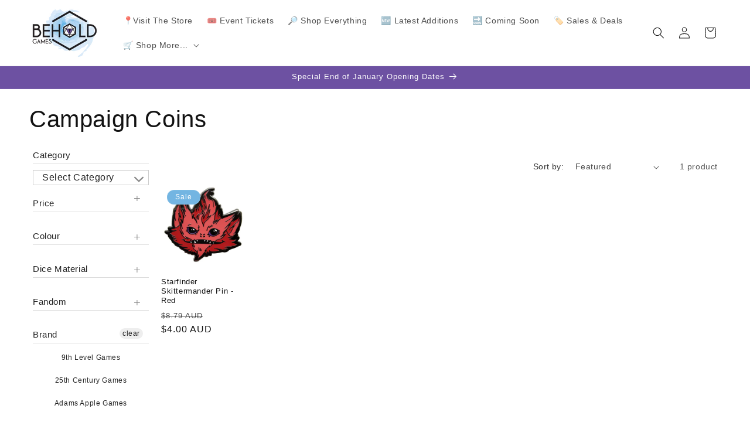

--- FILE ---
content_type: text/html; charset=utf-8
request_url: https://beholdgames.com.au/collections/campaign-coins
body_size: 34160
content:
<!doctype html>
<html class="js" lang="en">
  <head>
    <meta charset="utf-8">
    <meta http-equiv="X-UA-Compatible" content="IE=edge">
    <meta name="viewport" content="width=device-width,initial-scale=1">
    <meta name="theme-color" content="">
    <link rel="canonical" href="https://beholdgames.com.au/collections/campaign-coins"><link rel="icon" type="image/png" href="//beholdgames.com.au/cdn/shop/files/Behold-logo1-alpha.png?crop=center&height=32&v=1655907572&width=32"><title>
      Campaign Coins
 &ndash; Behold Games</title>

    

    

<meta property="og:site_name" content="Behold Games">
<meta property="og:url" content="https://beholdgames.com.au/collections/campaign-coins">
<meta property="og:title" content="Campaign Coins">
<meta property="og:type" content="website">
<meta property="og:description" content="Behold Games is a friendly local game shop specialising in Dice, Role Playing Games, Board Games, Magic The Gathering, and Disney Lorcana. We offer a wide selection of games, as well as gaming events. We are dedicated to providing gamers of all levels a welcoming and inclusive space for all identities and skill levels!"><meta property="og:image" content="http://beholdgames.com.au/cdn/shop/files/Behold-Newsletter_8222a69f-56ca-4292-a148-9b4730af31d2.jpg?v=1610453997">
  <meta property="og:image:secure_url" content="https://beholdgames.com.au/cdn/shop/files/Behold-Newsletter_8222a69f-56ca-4292-a148-9b4730af31d2.jpg?v=1610453997">
  <meta property="og:image:width" content="600">
  <meta property="og:image:height" content="200"><meta name="twitter:card" content="summary_large_image">
<meta name="twitter:title" content="Campaign Coins">
<meta name="twitter:description" content="Behold Games is a friendly local game shop specialising in Dice, Role Playing Games, Board Games, Magic The Gathering, and Disney Lorcana. We offer a wide selection of games, as well as gaming events. We are dedicated to providing gamers of all levels a welcoming and inclusive space for all identities and skill levels!">


    <script src="//beholdgames.com.au/cdn/shop/t/31/assets/constants.js?v=132983761750457495441765484422" defer="defer"></script>
    <script src="//beholdgames.com.au/cdn/shop/t/31/assets/pubsub.js?v=25310214064522200911765484423" defer="defer"></script>
    <script src="//beholdgames.com.au/cdn/shop/t/31/assets/global.js?v=7301445359237545521765484422" defer="defer"></script>
    <script src="//beholdgames.com.au/cdn/shop/t/31/assets/details-disclosure.js?v=13653116266235556501765484422" defer="defer"></script>
    <script src="//beholdgames.com.au/cdn/shop/t/31/assets/details-modal.js?v=25581673532751508451765484422" defer="defer"></script>
    <script src="//beholdgames.com.au/cdn/shop/t/31/assets/search-form.js?v=133129549252120666541765484423" defer="defer"></script><script>window.performance && window.performance.mark && window.performance.mark('shopify.content_for_header.start');</script><meta name="facebook-domain-verification" content="azjjwuayzyjcg5tf8rd9mhxjpw9nhv">
<meta name="google-site-verification" content="r6gkZxt3OOR2NT1d0_7LQoAonugBMYqtSWCn7BWYVsU">
<meta id="shopify-digital-wallet" name="shopify-digital-wallet" content="/16255680560/digital_wallets/dialog">
<meta name="shopify-checkout-api-token" content="9cf2f7a5d26cfd14371619a742b65d66">
<meta id="in-context-paypal-metadata" data-shop-id="16255680560" data-venmo-supported="false" data-environment="production" data-locale="en_US" data-paypal-v4="true" data-currency="AUD">
<link rel="alternate" type="application/atom+xml" title="Feed" href="/collections/campaign-coins.atom" />
<link rel="alternate" type="application/json+oembed" href="https://beholdgames.com.au/collections/campaign-coins.oembed">
<script async="async" src="/checkouts/internal/preloads.js?locale=en-AU"></script>
<link rel="preconnect" href="https://shop.app" crossorigin="anonymous">
<script async="async" src="https://shop.app/checkouts/internal/preloads.js?locale=en-AU&shop_id=16255680560" crossorigin="anonymous"></script>
<script id="apple-pay-shop-capabilities" type="application/json">{"shopId":16255680560,"countryCode":"AU","currencyCode":"AUD","merchantCapabilities":["supports3DS"],"merchantId":"gid:\/\/shopify\/Shop\/16255680560","merchantName":"Behold Games","requiredBillingContactFields":["postalAddress","email"],"requiredShippingContactFields":["postalAddress","email"],"shippingType":"shipping","supportedNetworks":["visa","masterCard","amex","jcb"],"total":{"type":"pending","label":"Behold Games","amount":"1.00"},"shopifyPaymentsEnabled":true,"supportsSubscriptions":true}</script>
<script id="shopify-features" type="application/json">{"accessToken":"9cf2f7a5d26cfd14371619a742b65d66","betas":["rich-media-storefront-analytics"],"domain":"beholdgames.com.au","predictiveSearch":true,"shopId":16255680560,"locale":"en"}</script>
<script>var Shopify = Shopify || {};
Shopify.shop = "behold-games.myshopify.com";
Shopify.locale = "en";
Shopify.currency = {"active":"AUD","rate":"1.0"};
Shopify.country = "AU";
Shopify.theme = {"name":"Dawn 15.4.1 - Updated 12 December","id":156231860453,"schema_name":"Dawn","schema_version":"15.4.1","theme_store_id":887,"role":"main"};
Shopify.theme.handle = "null";
Shopify.theme.style = {"id":null,"handle":null};
Shopify.cdnHost = "beholdgames.com.au/cdn";
Shopify.routes = Shopify.routes || {};
Shopify.routes.root = "/";</script>
<script type="module">!function(o){(o.Shopify=o.Shopify||{}).modules=!0}(window);</script>
<script>!function(o){function n(){var o=[];function n(){o.push(Array.prototype.slice.apply(arguments))}return n.q=o,n}var t=o.Shopify=o.Shopify||{};t.loadFeatures=n(),t.autoloadFeatures=n()}(window);</script>
<script>
  window.ShopifyPay = window.ShopifyPay || {};
  window.ShopifyPay.apiHost = "shop.app\/pay";
  window.ShopifyPay.redirectState = null;
</script>
<script id="shop-js-analytics" type="application/json">{"pageType":"collection"}</script>
<script defer="defer" async type="module" src="//beholdgames.com.au/cdn/shopifycloud/shop-js/modules/v2/client.init-shop-cart-sync_BdyHc3Nr.en.esm.js"></script>
<script defer="defer" async type="module" src="//beholdgames.com.au/cdn/shopifycloud/shop-js/modules/v2/chunk.common_Daul8nwZ.esm.js"></script>
<script type="module">
  await import("//beholdgames.com.au/cdn/shopifycloud/shop-js/modules/v2/client.init-shop-cart-sync_BdyHc3Nr.en.esm.js");
await import("//beholdgames.com.au/cdn/shopifycloud/shop-js/modules/v2/chunk.common_Daul8nwZ.esm.js");

  window.Shopify.SignInWithShop?.initShopCartSync?.({"fedCMEnabled":true,"windoidEnabled":true});

</script>
<script>
  window.Shopify = window.Shopify || {};
  if (!window.Shopify.featureAssets) window.Shopify.featureAssets = {};
  window.Shopify.featureAssets['shop-js'] = {"shop-cart-sync":["modules/v2/client.shop-cart-sync_QYOiDySF.en.esm.js","modules/v2/chunk.common_Daul8nwZ.esm.js"],"init-fed-cm":["modules/v2/client.init-fed-cm_DchLp9rc.en.esm.js","modules/v2/chunk.common_Daul8nwZ.esm.js"],"shop-button":["modules/v2/client.shop-button_OV7bAJc5.en.esm.js","modules/v2/chunk.common_Daul8nwZ.esm.js"],"init-windoid":["modules/v2/client.init-windoid_DwxFKQ8e.en.esm.js","modules/v2/chunk.common_Daul8nwZ.esm.js"],"shop-cash-offers":["modules/v2/client.shop-cash-offers_DWtL6Bq3.en.esm.js","modules/v2/chunk.common_Daul8nwZ.esm.js","modules/v2/chunk.modal_CQq8HTM6.esm.js"],"shop-toast-manager":["modules/v2/client.shop-toast-manager_CX9r1SjA.en.esm.js","modules/v2/chunk.common_Daul8nwZ.esm.js"],"init-shop-email-lookup-coordinator":["modules/v2/client.init-shop-email-lookup-coordinator_UhKnw74l.en.esm.js","modules/v2/chunk.common_Daul8nwZ.esm.js"],"pay-button":["modules/v2/client.pay-button_DzxNnLDY.en.esm.js","modules/v2/chunk.common_Daul8nwZ.esm.js"],"avatar":["modules/v2/client.avatar_BTnouDA3.en.esm.js"],"init-shop-cart-sync":["modules/v2/client.init-shop-cart-sync_BdyHc3Nr.en.esm.js","modules/v2/chunk.common_Daul8nwZ.esm.js"],"shop-login-button":["modules/v2/client.shop-login-button_D8B466_1.en.esm.js","modules/v2/chunk.common_Daul8nwZ.esm.js","modules/v2/chunk.modal_CQq8HTM6.esm.js"],"init-customer-accounts-sign-up":["modules/v2/client.init-customer-accounts-sign-up_C8fpPm4i.en.esm.js","modules/v2/client.shop-login-button_D8B466_1.en.esm.js","modules/v2/chunk.common_Daul8nwZ.esm.js","modules/v2/chunk.modal_CQq8HTM6.esm.js"],"init-shop-for-new-customer-accounts":["modules/v2/client.init-shop-for-new-customer-accounts_CVTO0Ztu.en.esm.js","modules/v2/client.shop-login-button_D8B466_1.en.esm.js","modules/v2/chunk.common_Daul8nwZ.esm.js","modules/v2/chunk.modal_CQq8HTM6.esm.js"],"init-customer-accounts":["modules/v2/client.init-customer-accounts_dRgKMfrE.en.esm.js","modules/v2/client.shop-login-button_D8B466_1.en.esm.js","modules/v2/chunk.common_Daul8nwZ.esm.js","modules/v2/chunk.modal_CQq8HTM6.esm.js"],"shop-follow-button":["modules/v2/client.shop-follow-button_CkZpjEct.en.esm.js","modules/v2/chunk.common_Daul8nwZ.esm.js","modules/v2/chunk.modal_CQq8HTM6.esm.js"],"lead-capture":["modules/v2/client.lead-capture_BntHBhfp.en.esm.js","modules/v2/chunk.common_Daul8nwZ.esm.js","modules/v2/chunk.modal_CQq8HTM6.esm.js"],"checkout-modal":["modules/v2/client.checkout-modal_CfxcYbTm.en.esm.js","modules/v2/chunk.common_Daul8nwZ.esm.js","modules/v2/chunk.modal_CQq8HTM6.esm.js"],"shop-login":["modules/v2/client.shop-login_Da4GZ2H6.en.esm.js","modules/v2/chunk.common_Daul8nwZ.esm.js","modules/v2/chunk.modal_CQq8HTM6.esm.js"],"payment-terms":["modules/v2/client.payment-terms_MV4M3zvL.en.esm.js","modules/v2/chunk.common_Daul8nwZ.esm.js","modules/v2/chunk.modal_CQq8HTM6.esm.js"]};
</script>
<script id="__st">var __st={"a":16255680560,"offset":39600,"reqid":"fb38de0a-86f0-4ba0-81ca-9f181c1326e2-1768967693","pageurl":"beholdgames.com.au\/collections\/campaign-coins","u":"6986d4fe1805","p":"collection","rtyp":"collection","rid":403640975589};</script>
<script>window.ShopifyPaypalV4VisibilityTracking = true;</script>
<script id="captcha-bootstrap">!function(){'use strict';const t='contact',e='account',n='new_comment',o=[[t,t],['blogs',n],['comments',n],[t,'customer']],c=[[e,'customer_login'],[e,'guest_login'],[e,'recover_customer_password'],[e,'create_customer']],r=t=>t.map((([t,e])=>`form[action*='/${t}']:not([data-nocaptcha='true']) input[name='form_type'][value='${e}']`)).join(','),a=t=>()=>t?[...document.querySelectorAll(t)].map((t=>t.form)):[];function s(){const t=[...o],e=r(t);return a(e)}const i='password',u='form_key',d=['recaptcha-v3-token','g-recaptcha-response','h-captcha-response',i],f=()=>{try{return window.sessionStorage}catch{return}},m='__shopify_v',_=t=>t.elements[u];function p(t,e,n=!1){try{const o=window.sessionStorage,c=JSON.parse(o.getItem(e)),{data:r}=function(t){const{data:e,action:n}=t;return t[m]||n?{data:e,action:n}:{data:t,action:n}}(c);for(const[e,n]of Object.entries(r))t.elements[e]&&(t.elements[e].value=n);n&&o.removeItem(e)}catch(o){console.error('form repopulation failed',{error:o})}}const l='form_type',E='cptcha';function T(t){t.dataset[E]=!0}const w=window,h=w.document,L='Shopify',v='ce_forms',y='captcha';let A=!1;((t,e)=>{const n=(g='f06e6c50-85a8-45c8-87d0-21a2b65856fe',I='https://cdn.shopify.com/shopifycloud/storefront-forms-hcaptcha/ce_storefront_forms_captcha_hcaptcha.v1.5.2.iife.js',D={infoText:'Protected by hCaptcha',privacyText:'Privacy',termsText:'Terms'},(t,e,n)=>{const o=w[L][v],c=o.bindForm;if(c)return c(t,g,e,D).then(n);var r;o.q.push([[t,g,e,D],n]),r=I,A||(h.body.append(Object.assign(h.createElement('script'),{id:'captcha-provider',async:!0,src:r})),A=!0)});var g,I,D;w[L]=w[L]||{},w[L][v]=w[L][v]||{},w[L][v].q=[],w[L][y]=w[L][y]||{},w[L][y].protect=function(t,e){n(t,void 0,e),T(t)},Object.freeze(w[L][y]),function(t,e,n,w,h,L){const[v,y,A,g]=function(t,e,n){const i=e?o:[],u=t?c:[],d=[...i,...u],f=r(d),m=r(i),_=r(d.filter((([t,e])=>n.includes(e))));return[a(f),a(m),a(_),s()]}(w,h,L),I=t=>{const e=t.target;return e instanceof HTMLFormElement?e:e&&e.form},D=t=>v().includes(t);t.addEventListener('submit',(t=>{const e=I(t);if(!e)return;const n=D(e)&&!e.dataset.hcaptchaBound&&!e.dataset.recaptchaBound,o=_(e),c=g().includes(e)&&(!o||!o.value);(n||c)&&t.preventDefault(),c&&!n&&(function(t){try{if(!f())return;!function(t){const e=f();if(!e)return;const n=_(t);if(!n)return;const o=n.value;o&&e.removeItem(o)}(t);const e=Array.from(Array(32),(()=>Math.random().toString(36)[2])).join('');!function(t,e){_(t)||t.append(Object.assign(document.createElement('input'),{type:'hidden',name:u})),t.elements[u].value=e}(t,e),function(t,e){const n=f();if(!n)return;const o=[...t.querySelectorAll(`input[type='${i}']`)].map((({name:t})=>t)),c=[...d,...o],r={};for(const[a,s]of new FormData(t).entries())c.includes(a)||(r[a]=s);n.setItem(e,JSON.stringify({[m]:1,action:t.action,data:r}))}(t,e)}catch(e){console.error('failed to persist form',e)}}(e),e.submit())}));const S=(t,e)=>{t&&!t.dataset[E]&&(n(t,e.some((e=>e===t))),T(t))};for(const o of['focusin','change'])t.addEventListener(o,(t=>{const e=I(t);D(e)&&S(e,y())}));const B=e.get('form_key'),M=e.get(l),P=B&&M;t.addEventListener('DOMContentLoaded',(()=>{const t=y();if(P)for(const e of t)e.elements[l].value===M&&p(e,B);[...new Set([...A(),...v().filter((t=>'true'===t.dataset.shopifyCaptcha))])].forEach((e=>S(e,t)))}))}(h,new URLSearchParams(w.location.search),n,t,e,['guest_login'])})(!0,!0)}();</script>
<script integrity="sha256-4kQ18oKyAcykRKYeNunJcIwy7WH5gtpwJnB7kiuLZ1E=" data-source-attribution="shopify.loadfeatures" defer="defer" src="//beholdgames.com.au/cdn/shopifycloud/storefront/assets/storefront/load_feature-a0a9edcb.js" crossorigin="anonymous"></script>
<script crossorigin="anonymous" defer="defer" src="//beholdgames.com.au/cdn/shopifycloud/storefront/assets/shopify_pay/storefront-65b4c6d7.js?v=20250812"></script>
<script data-source-attribution="shopify.dynamic_checkout.dynamic.init">var Shopify=Shopify||{};Shopify.PaymentButton=Shopify.PaymentButton||{isStorefrontPortableWallets:!0,init:function(){window.Shopify.PaymentButton.init=function(){};var t=document.createElement("script");t.src="https://beholdgames.com.au/cdn/shopifycloud/portable-wallets/latest/portable-wallets.en.js",t.type="module",document.head.appendChild(t)}};
</script>
<script data-source-attribution="shopify.dynamic_checkout.buyer_consent">
  function portableWalletsHideBuyerConsent(e){var t=document.getElementById("shopify-buyer-consent"),n=document.getElementById("shopify-subscription-policy-button");t&&n&&(t.classList.add("hidden"),t.setAttribute("aria-hidden","true"),n.removeEventListener("click",e))}function portableWalletsShowBuyerConsent(e){var t=document.getElementById("shopify-buyer-consent"),n=document.getElementById("shopify-subscription-policy-button");t&&n&&(t.classList.remove("hidden"),t.removeAttribute("aria-hidden"),n.addEventListener("click",e))}window.Shopify?.PaymentButton&&(window.Shopify.PaymentButton.hideBuyerConsent=portableWalletsHideBuyerConsent,window.Shopify.PaymentButton.showBuyerConsent=portableWalletsShowBuyerConsent);
</script>
<script data-source-attribution="shopify.dynamic_checkout.cart.bootstrap">document.addEventListener("DOMContentLoaded",(function(){function t(){return document.querySelector("shopify-accelerated-checkout-cart, shopify-accelerated-checkout")}if(t())Shopify.PaymentButton.init();else{new MutationObserver((function(e,n){t()&&(Shopify.PaymentButton.init(),n.disconnect())})).observe(document.body,{childList:!0,subtree:!0})}}));
</script>
<link id="shopify-accelerated-checkout-styles" rel="stylesheet" media="screen" href="https://beholdgames.com.au/cdn/shopifycloud/portable-wallets/latest/accelerated-checkout-backwards-compat.css" crossorigin="anonymous">
<style id="shopify-accelerated-checkout-cart">
        #shopify-buyer-consent {
  margin-top: 1em;
  display: inline-block;
  width: 100%;
}

#shopify-buyer-consent.hidden {
  display: none;
}

#shopify-subscription-policy-button {
  background: none;
  border: none;
  padding: 0;
  text-decoration: underline;
  font-size: inherit;
  cursor: pointer;
}

#shopify-subscription-policy-button::before {
  box-shadow: none;
}

      </style>
<script id="sections-script" data-sections="header" defer="defer" src="//beholdgames.com.au/cdn/shop/t/31/compiled_assets/scripts.js?v=9261"></script>
<script>window.performance && window.performance.mark && window.performance.mark('shopify.content_for_header.end');</script>


    <style data-shopify>
      
      
      
      
      

      
        :root,
        .color-scheme-1 {
          --color-background: 255,255,255;
        
          --gradient-background: #ffffff;
        

        

        --color-foreground: 18,18,18;
        --color-background-contrast: 191,191,191;
        --color-shadow: 18,18,18;
        --color-button: 18,18,18;
        --color-button-text: 255,255,255;
        --color-secondary-button: 255,255,255;
        --color-secondary-button-text: 18,18,18;
        --color-link: 18,18,18;
        --color-badge-foreground: 18,18,18;
        --color-badge-background: 255,255,255;
        --color-badge-border: 18,18,18;
        --payment-terms-background-color: rgb(255 255 255);
      }
      
        
        .color-scheme-2 {
          --color-background: 243,243,243;
        
          --gradient-background: #f3f3f3;
        

        

        --color-foreground: 18,18,18;
        --color-background-contrast: 179,179,179;
        --color-shadow: 18,18,18;
        --color-button: 18,18,18;
        --color-button-text: 243,243,243;
        --color-secondary-button: 243,243,243;
        --color-secondary-button-text: 18,18,18;
        --color-link: 18,18,18;
        --color-badge-foreground: 18,18,18;
        --color-badge-background: 243,243,243;
        --color-badge-border: 18,18,18;
        --payment-terms-background-color: rgb(243 243 243);
      }
      
        
        .color-scheme-3 {
          --color-background: 36,40,51;
        
          --gradient-background: #242833;
        

        

        --color-foreground: 255,255,255;
        --color-background-contrast: 47,52,66;
        --color-shadow: 18,18,18;
        --color-button: 255,255,255;
        --color-button-text: 0,0,0;
        --color-secondary-button: 36,40,51;
        --color-secondary-button-text: 255,255,255;
        --color-link: 255,255,255;
        --color-badge-foreground: 255,255,255;
        --color-badge-background: 36,40,51;
        --color-badge-border: 255,255,255;
        --payment-terms-background-color: rgb(36 40 51);
      }
      
        
        .color-scheme-4 {
          --color-background: 18,18,18;
        
          --gradient-background: #121212;
        

        

        --color-foreground: 255,255,255;
        --color-background-contrast: 146,146,146;
        --color-shadow: 18,18,18;
        --color-button: 255,255,255;
        --color-button-text: 18,18,18;
        --color-secondary-button: 18,18,18;
        --color-secondary-button-text: 255,255,255;
        --color-link: 255,255,255;
        --color-badge-foreground: 255,255,255;
        --color-badge-background: 18,18,18;
        --color-badge-border: 255,255,255;
        --payment-terms-background-color: rgb(18 18 18);
      }
      
        
        .color-scheme-5 {
          --color-background: 115,181,226;
        
          --gradient-background: #73b5e2;
        

        

        --color-foreground: 255,255,255;
        --color-background-contrast: 37,120,177;
        --color-shadow: 18,18,18;
        --color-button: 255,255,255;
        --color-button-text: 105,183,231;
        --color-secondary-button: 115,181,226;
        --color-secondary-button-text: 255,255,255;
        --color-link: 255,255,255;
        --color-badge-foreground: 255,255,255;
        --color-badge-background: 115,181,226;
        --color-badge-border: 255,255,255;
        --payment-terms-background-color: rgb(115 181 226);
      }
      
        
        .color-scheme-c3bd96eb-17e0-4fe4-9009-f0eec5bf6735 {
          --color-background: 109,81,162;
        
          --gradient-background: #6d51a2;
        

        

        --color-foreground: 255,255,255;
        --color-background-contrast: 52,38,77;
        --color-shadow: 18,18,18;
        --color-button: 255,255,255;
        --color-button-text: 255,255,255;
        --color-secondary-button: 109,81,162;
        --color-secondary-button-text: 255,255,255;
        --color-link: 255,255,255;
        --color-badge-foreground: 255,255,255;
        --color-badge-background: 109,81,162;
        --color-badge-border: 255,255,255;
        --payment-terms-background-color: rgb(109 81 162);
      }
      

      body, .color-scheme-1, .color-scheme-2, .color-scheme-3, .color-scheme-4, .color-scheme-5, .color-scheme-c3bd96eb-17e0-4fe4-9009-f0eec5bf6735 {
        color: rgba(var(--color-foreground), 0.75);
        background-color: rgb(var(--color-background));
      }

      :root {
        --font-body-family: "system_ui", -apple-system, 'Segoe UI', Roboto, 'Helvetica Neue', 'Noto Sans', 'Liberation Sans', Arial, sans-serif, 'Apple Color Emoji', 'Segoe UI Emoji', 'Segoe UI Symbol', 'Noto Color Emoji';
        --font-body-style: normal;
        --font-body-weight: 400;
        --font-body-weight-bold: 700;

        --font-heading-family: "system_ui", -apple-system, 'Segoe UI', Roboto, 'Helvetica Neue', 'Noto Sans', 'Liberation Sans', Arial, sans-serif, 'Apple Color Emoji', 'Segoe UI Emoji', 'Segoe UI Symbol', 'Noto Color Emoji';
        --font-heading-style: normal;
        --font-heading-weight: 400;

        --font-body-scale: 1.0;
        --font-heading-scale: 1.0;

        --media-padding: px;
        --media-border-opacity: 0.05;
        --media-border-width: 1px;
        --media-radius: 0px;
        --media-shadow-opacity: 0.0;
        --media-shadow-horizontal-offset: 0px;
        --media-shadow-vertical-offset: 4px;
        --media-shadow-blur-radius: 5px;
        --media-shadow-visible: 0;

        --page-width: 150rem;
        --page-width-margin: 0rem;

        --product-card-image-padding: 0.0rem;
        --product-card-corner-radius: 0.0rem;
        --product-card-text-alignment: left;
        --product-card-border-width: 0.0rem;
        --product-card-border-opacity: 0.1;
        --product-card-shadow-opacity: 0.0;
        --product-card-shadow-visible: 0;
        --product-card-shadow-horizontal-offset: 0.0rem;
        --product-card-shadow-vertical-offset: 0.4rem;
        --product-card-shadow-blur-radius: 0.5rem;

        --collection-card-image-padding: 0.0rem;
        --collection-card-corner-radius: 0.0rem;
        --collection-card-text-alignment: left;
        --collection-card-border-width: 0.0rem;
        --collection-card-border-opacity: 0.1;
        --collection-card-shadow-opacity: 0.0;
        --collection-card-shadow-visible: 0;
        --collection-card-shadow-horizontal-offset: 0.0rem;
        --collection-card-shadow-vertical-offset: 0.4rem;
        --collection-card-shadow-blur-radius: 0.5rem;

        --blog-card-image-padding: 0.0rem;
        --blog-card-corner-radius: 0.0rem;
        --blog-card-text-alignment: left;
        --blog-card-border-width: 0.0rem;
        --blog-card-border-opacity: 0.1;
        --blog-card-shadow-opacity: 0.0;
        --blog-card-shadow-visible: 0;
        --blog-card-shadow-horizontal-offset: 0.0rem;
        --blog-card-shadow-vertical-offset: 0.4rem;
        --blog-card-shadow-blur-radius: 0.5rem;

        --badge-corner-radius: 4.0rem;

        --popup-border-width: 1px;
        --popup-border-opacity: 0.1;
        --popup-corner-radius: 0px;
        --popup-shadow-opacity: 0.05;
        --popup-shadow-horizontal-offset: 0px;
        --popup-shadow-vertical-offset: 4px;
        --popup-shadow-blur-radius: 5px;

        --drawer-border-width: 1px;
        --drawer-border-opacity: 0.1;
        --drawer-shadow-opacity: 0.0;
        --drawer-shadow-horizontal-offset: 0px;
        --drawer-shadow-vertical-offset: 4px;
        --drawer-shadow-blur-radius: 5px;

        --spacing-sections-desktop: 0px;
        --spacing-sections-mobile: 0px;

        --grid-desktop-vertical-spacing: 8px;
        --grid-desktop-horizontal-spacing: 8px;
        --grid-mobile-vertical-spacing: 4px;
        --grid-mobile-horizontal-spacing: 4px;

        --text-boxes-border-opacity: 0.1;
        --text-boxes-border-width: 0px;
        --text-boxes-radius: 0px;
        --text-boxes-shadow-opacity: 0.0;
        --text-boxes-shadow-visible: 0;
        --text-boxes-shadow-horizontal-offset: 0px;
        --text-boxes-shadow-vertical-offset: 4px;
        --text-boxes-shadow-blur-radius: 5px;

        --buttons-radius: 0px;
        --buttons-radius-outset: 0px;
        --buttons-border-width: 1px;
        --buttons-border-opacity: 1.0;
        --buttons-shadow-opacity: 0.0;
        --buttons-shadow-visible: 0;
        --buttons-shadow-horizontal-offset: 0px;
        --buttons-shadow-vertical-offset: 4px;
        --buttons-shadow-blur-radius: 5px;
        --buttons-border-offset: 0px;

        --inputs-radius: 0px;
        --inputs-border-width: 1px;
        --inputs-border-opacity: 0.55;
        --inputs-shadow-opacity: 0.0;
        --inputs-shadow-horizontal-offset: 0px;
        --inputs-margin-offset: 0px;
        --inputs-shadow-vertical-offset: 4px;
        --inputs-shadow-blur-radius: 5px;
        --inputs-radius-outset: 0px;

        --variant-pills-radius: 40px;
        --variant-pills-border-width: 1px;
        --variant-pills-border-opacity: 0.55;
        --variant-pills-shadow-opacity: 0.0;
        --variant-pills-shadow-horizontal-offset: 0px;
        --variant-pills-shadow-vertical-offset: 4px;
        --variant-pills-shadow-blur-radius: 5px;
      }

      *,
      *::before,
      *::after {
        box-sizing: inherit;
      }

      html {
        box-sizing: border-box;
        font-size: calc(var(--font-body-scale) * 62.5%);
        height: 100%;
      }

      body {
        display: grid;
        grid-template-rows: auto auto 1fr auto;
        grid-template-columns: 100%;
        min-height: 100%;
        margin: 0;
        font-size: 1.5rem;
        letter-spacing: 0.06rem;
        line-height: calc(1 + 0.8 / var(--font-body-scale));
        font-family: var(--font-body-family);
        font-style: var(--font-body-style);
        font-weight: var(--font-body-weight);
      }

      @media screen and (min-width: 750px) {
        body {
          font-size: 1.6rem;
        }
      }
    </style>

    <link href="//beholdgames.com.au/cdn/shop/t/31/assets/base.css?v=159841507637079171801765484421" rel="stylesheet" type="text/css" media="all" />
    <link rel="stylesheet" href="//beholdgames.com.au/cdn/shop/t/31/assets/component-cart-items.css?v=13033300910818915211765484421" media="print" onload="this.media='all'"><link
        rel="stylesheet"
        href="//beholdgames.com.au/cdn/shop/t/31/assets/component-predictive-search.css?v=118923337488134913561765484422"
        media="print"
        onload="this.media='all'"
      ><script>
      if (Shopify.designMode) {
        document.documentElement.classList.add('shopify-design-mode');
      }
    </script>
  <!-- BEGIN app block: shopify://apps/power-tools-filter-menu/blocks/accordions/6ae6bf19-7d76-44e9-9e0e-5df155960acd --><script>
  (window.powerToolsSettings = window.powerToolsSettings || {}).groupClasses = (window.powerToolsSettings.groupClasses || []).concat(["pt-accordion-group"]);
  (window.powerToolsSettings = window.powerToolsSettings || {}).selectedClasses = (window.powerToolsSettings.selectedClasses || []).concat("pt-group-expanded");(window.powerToolsSettings = window.powerToolsSettings || {}).classes = (window.powerToolsSettings.classes || []).concat(["accordion-style-plus-minus"]);</script>
<!-- END app block --><!-- BEGIN app block: shopify://apps/power-tools-filter-menu/blocks/colors/6ae6bf19-7d76-44e9-9e0e-5df155960acd --><script>
  (window.powerToolsSettings = window.powerToolsSettings || {}).classes = (window.powerToolsSettings.classes || []).concat(["swatch-type-swatch"]);
</script>
<!-- BEGIN app snippet: filter-menu-colors-css --><style>
  .pt_hidden_by_embed { display: none!important; }

  .filter-menu {
    background-color: rgba(0,0,0,0);
    border-radius: 3px;
    padding: 0px;
    border: 1px solid rgba(0,0,0,0);
  }
  .filter-group .filter-clear {
    background-color: #eeeeee;
    color: #222222;
  }
  .filter-group .filter-clear:hover {
    background-color: #dddddd;
    color: #222222;
  }
  .filter-group h4 {
    color: #222222;
    border-bottom: 1px solid #dddddd;
  }
  .filter-group + .filter-group h4 {
    border-top: 1px solid rgba(0,0,0,0);
  }
  .filter-group li a {
    text-indent: -21px;
    padding-left: 21px;
  }
  .filter-group li a, .filter-group li a:visited, .filter-group .collection-count {
    color: #222222;
  }
  .filter-group .collection-count {
    color: #888888;
  }
  .filter-group li.selected a {
    color: #333333;
  }
  .filter-group li:hover a {
    color: #444444;
  }
  i.check-icon,
  .pt-display-dropdown .filter-clear,
  .pt-display-dropdown .menu-trigger:after,
  .filter-group h4:after {
    color: #888888;
  }
  .selected i.check-icon {
    color: #444444;
  }
  i.check-icon:before,
  .pt-display-dropdown .filter-clear:before {
    content: "\e800";
    vertical-align: bottom;
    height: 17px;
    line-height: 17px;
    width: 17px;
    font-size: 15px;
  }
  .is-safari i.check-icon:before {
    vertical-align: bottom;
  }
  a:hover i.check-icon:before {
    content: "\e801";
  }
  .selected i.check-icon:before {
    content: "\e802";
  }
  .selected a:hover i.check-icon:before {
    content: "\e803";
  }
  
  .pt-display-swatch ul li .collection-name {
    min-height: 17px;
  
    width: 27px;
    min-height: 27px;
  
  }
  .pt-display-swatch i.check-icon:before {
    content: "\e812";
  
    height: 27px;
    line-height: 27px;
    width: 27px;
    font-size: 25px;
  
  }
  .pt-display-swatch a:hover i.check-icon:before {
    content: "\e813";
  }
  .pt-display-swatch .selected i.check-icon:before {
    content: "\e814";
  }
  .pt-display-swatch .selected a:hover i.check-icon:before {
    content: "\e815";
  }.pt-display-swatch ul .filter-active-color-royal-blue .collection-name .check-icon,
  .pt-display-swatch ul .filter-active-colour-royal-blue .collection-name .check-icon,
  .pt-display-swatch ul .filter-active-royal-blue .collection-name .check-icon,
  .pt-display-swatch ul .filter-active-color_royal-blue .collection-name .check-icon,
  .pt-display-swatch ul .filter-active-colour_royal-blue .collection-name .check-icon {
    color: #4169e1;
  }.pt-display-swatch ul .filter-active-color-ivory .collection-name .check-icon,
  .pt-display-swatch ul .filter-active-colour-ivory .collection-name .check-icon,
  .pt-display-swatch ul .filter-active-ivory .collection-name .check-icon,
  .pt-display-swatch ul .filter-active-color_ivory .collection-name .check-icon,
  .pt-display-swatch ul .filter-active-colour_ivory .collection-name .check-icon {
    color: #FFFFF0;
  }.pt-display-swatch ul .filter-active-color-lavender .collection-name .check-icon,
  .pt-display-swatch ul .filter-active-colour-lavender .collection-name .check-icon,
  .pt-display-swatch ul .filter-active-lavender .collection-name .check-icon,
  .pt-display-swatch ul .filter-active-color_lavender .collection-name .check-icon,
  .pt-display-swatch ul .filter-active-colour_lavender .collection-name .check-icon {
    color: #E6E6FA;
  }.pt-display-swatch ul .filter-active-color-lilac .collection-name .check-icon,
  .pt-display-swatch ul .filter-active-colour-lilac .collection-name .check-icon,
  .pt-display-swatch ul .filter-active-lilac .collection-name .check-icon,
  .pt-display-swatch ul .filter-active-color_lilac .collection-name .check-icon,
  .pt-display-swatch ul .filter-active-colour_lilac .collection-name .check-icon {
    color: #c8a2c8;
  }.pt-display-swatch ul .filter-active-color-plum .collection-name .check-icon,
  .pt-display-swatch ul .filter-active-colour-plum .collection-name .check-icon,
  .pt-display-swatch ul .filter-active-plum .collection-name .check-icon,
  .pt-display-swatch ul .filter-active-color_plum .collection-name .check-icon,
  .pt-display-swatch ul .filter-active-colour_plum .collection-name .check-icon {
    color: #DDA0DD;
  }.pt-display-swatch ul .filter-active-color-fuchsia .collection-name .check-icon,
  .pt-display-swatch ul .filter-active-colour-fuchsia .collection-name .check-icon,
  .pt-display-swatch ul .filter-active-fuchsia .collection-name .check-icon,
  .pt-display-swatch ul .filter-active-color_fuchsia .collection-name .check-icon,
  .pt-display-swatch ul .filter-active-colour_fuchsia .collection-name .check-icon {
    color: #FF00FF;
  }.pt-display-swatch ul .filter-active-color-magenta .collection-name .check-icon,
  .pt-display-swatch ul .filter-active-colour-magenta .collection-name .check-icon,
  .pt-display-swatch ul .filter-active-magenta .collection-name .check-icon,
  .pt-display-swatch ul .filter-active-color_magenta .collection-name .check-icon,
  .pt-display-swatch ul .filter-active-colour_magenta .collection-name .check-icon {
    color: #FF00FF;
  }.pt-display-swatch ul .filter-active-color-indigo .collection-name .check-icon,
  .pt-display-swatch ul .filter-active-colour-indigo .collection-name .check-icon,
  .pt-display-swatch ul .filter-active-indigo .collection-name .check-icon,
  .pt-display-swatch ul .filter-active-color_indigo .collection-name .check-icon,
  .pt-display-swatch ul .filter-active-colour_indigo .collection-name .check-icon {
    color: #4B0082;
  }.pt-display-swatch ul .filter-active-color-peach .collection-name .check-icon,
  .pt-display-swatch ul .filter-active-colour-peach .collection-name .check-icon,
  .pt-display-swatch ul .filter-active-peach .collection-name .check-icon,
  .pt-display-swatch ul .filter-active-color_peach .collection-name .check-icon,
  .pt-display-swatch ul .filter-active-colour_peach .collection-name .check-icon {
    color: #FFDAB9;
  }.pt-display-swatch ul .filter-active-color-grape .collection-name .check-icon,
  .pt-display-swatch ul .filter-active-colour-grape .collection-name .check-icon,
  .pt-display-swatch ul .filter-active-grape .collection-name .check-icon,
  .pt-display-swatch ul .filter-active-color_grape .collection-name .check-icon,
  .pt-display-swatch ul .filter-active-colour_grape .collection-name .check-icon {
    color: #8B008B;
  }.pt-display-swatch ul .filter-active-color-teal .collection-name .check-icon,
  .pt-display-swatch ul .filter-active-colour-teal .collection-name .check-icon,
  .pt-display-swatch ul .filter-active-teal .collection-name .check-icon,
  .pt-display-swatch ul .filter-active-color_teal .collection-name .check-icon,
  .pt-display-swatch ul .filter-active-colour_teal .collection-name .check-icon {
    color: #008080;
  }.pt-display-swatch ul .filter-active-color-cyan .collection-name .check-icon,
  .pt-display-swatch ul .filter-active-colour-cyan .collection-name .check-icon,
  .pt-display-swatch ul .filter-active-cyan .collection-name .check-icon,
  .pt-display-swatch ul .filter-active-color_cyan .collection-name .check-icon,
  .pt-display-swatch ul .filter-active-colour_cyan .collection-name .check-icon {
    color: #00FFFF;
  }.pt-display-swatch ul .filter-active-color-champagne .collection-name .check-icon,
  .pt-display-swatch ul .filter-active-colour-champagne .collection-name .check-icon,
  .pt-display-swatch ul .filter-active-champagne .collection-name .check-icon,
  .pt-display-swatch ul .filter-active-color_champagne .collection-name .check-icon,
  .pt-display-swatch ul .filter-active-colour_champagne .collection-name .check-icon {
    color: #fad6a5;
  }.pt-display-swatch ul .filter-active-color-beige .collection-name .check-icon,
  .pt-display-swatch ul .filter-active-colour-beige .collection-name .check-icon,
  .pt-display-swatch ul .filter-active-beige .collection-name .check-icon,
  .pt-display-swatch ul .filter-active-color_beige .collection-name .check-icon,
  .pt-display-swatch ul .filter-active-colour_beige .collection-name .check-icon {
    color: #e4caab;
  }.pt-display-swatch ul .filter-active-color-black .collection-name .check-icon,
  .pt-display-swatch ul .filter-active-colour-black .collection-name .check-icon,
  .pt-display-swatch ul .filter-active-black .collection-name .check-icon,
  .pt-display-swatch ul .filter-active-color_black .collection-name .check-icon,
  .pt-display-swatch ul .filter-active-colour_black .collection-name .check-icon {
    color: #222;
  }.pt-display-swatch ul .filter-active-color-blue .collection-name .check-icon,
  .pt-display-swatch ul .filter-active-colour-blue .collection-name .check-icon,
  .pt-display-swatch ul .filter-active-blue .collection-name .check-icon,
  .pt-display-swatch ul .filter-active-color_blue .collection-name .check-icon,
  .pt-display-swatch ul .filter-active-colour_blue .collection-name .check-icon {
    color: #5566FF;
  }.pt-display-swatch ul .filter-active-color-brown .collection-name .check-icon,
  .pt-display-swatch ul .filter-active-colour-brown .collection-name .check-icon,
  .pt-display-swatch ul .filter-active-brown .collection-name .check-icon,
  .pt-display-swatch ul .filter-active-color_brown .collection-name .check-icon,
  .pt-display-swatch ul .filter-active-colour_brown .collection-name .check-icon {
    color: #7a4a38;
  }.pt-display-swatch ul .filter-active-color-camel .collection-name .check-icon,
  .pt-display-swatch ul .filter-active-colour-camel .collection-name .check-icon,
  .pt-display-swatch ul .filter-active-camel .collection-name .check-icon,
  .pt-display-swatch ul .filter-active-color_camel .collection-name .check-icon,
  .pt-display-swatch ul .filter-active-colour_camel .collection-name .check-icon {
    color: #c9802b;
  }.pt-display-swatch ul .filter-active-color-clear .collection-name .check-icon,
  .pt-display-swatch ul .filter-active-colour-clear .collection-name .check-icon,
  .pt-display-swatch ul .filter-active-clear .collection-name .check-icon,
  .pt-display-swatch ul .filter-active-color_clear .collection-name .check-icon,
  .pt-display-swatch ul .filter-active-colour_clear .collection-name .check-icon {
    color: #e6f5f5;
  }.pt-display-swatch ul .filter-active-color-gold .collection-name .check-icon,
  .pt-display-swatch ul .filter-active-colour-gold .collection-name .check-icon,
  .pt-display-swatch ul .filter-active-gold .collection-name .check-icon,
  .pt-display-swatch ul .filter-active-color_gold .collection-name .check-icon,
  .pt-display-swatch ul .filter-active-colour_gold .collection-name .check-icon {
    color: gold;
  }.pt-display-swatch ul .filter-active-color-green .collection-name .check-icon,
  .pt-display-swatch ul .filter-active-colour-green .collection-name .check-icon,
  .pt-display-swatch ul .filter-active-green .collection-name .check-icon,
  .pt-display-swatch ul .filter-active-color_green .collection-name .check-icon,
  .pt-display-swatch ul .filter-active-colour_green .collection-name .check-icon {
    color: #55DD99;
  }.pt-display-swatch ul .filter-active-color-gray .collection-name .check-icon,
  .pt-display-swatch ul .filter-active-colour-gray .collection-name .check-icon,
  .pt-display-swatch ul .filter-active-gray .collection-name .check-icon,
  .pt-display-swatch ul .filter-active-color_gray .collection-name .check-icon,
  .pt-display-swatch ul .filter-active-colour_gray .collection-name .check-icon {
    color: #999;
  }.pt-display-swatch ul .filter-active-color-grey .collection-name .check-icon,
  .pt-display-swatch ul .filter-active-colour-grey .collection-name .check-icon,
  .pt-display-swatch ul .filter-active-grey .collection-name .check-icon,
  .pt-display-swatch ul .filter-active-color_grey .collection-name .check-icon,
  .pt-display-swatch ul .filter-active-colour_grey .collection-name .check-icon {
    color: #999;
  }.pt-display-swatch ul .filter-active-color-leopard .collection-name .check-icon,
  .pt-display-swatch ul .filter-active-colour-leopard .collection-name .check-icon,
  .pt-display-swatch ul .filter-active-leopard .collection-name .check-icon,
  .pt-display-swatch ul .filter-active-color_leopard .collection-name .check-icon,
  .pt-display-swatch ul .filter-active-colour_leopard .collection-name .check-icon {
    color: #eb9e48;
  }.pt-display-swatch ul .filter-active-color-mint .collection-name .check-icon,
  .pt-display-swatch ul .filter-active-colour-mint .collection-name .check-icon,
  .pt-display-swatch ul .filter-active-mint .collection-name .check-icon,
  .pt-display-swatch ul .filter-active-color_mint .collection-name .check-icon,
  .pt-display-swatch ul .filter-active-colour_mint .collection-name .check-icon {
    color: #7bdea7;
  }.pt-display-swatch ul .filter-active-color-multi .collection-name .check-icon,
  .pt-display-swatch ul .filter-active-colour-multi .collection-name .check-icon,
  .pt-display-swatch ul .filter-active-multi .collection-name .check-icon,
  .pt-display-swatch ul .filter-active-color_multi .collection-name .check-icon,
  .pt-display-swatch ul .filter-active-colour_multi .collection-name .check-icon {
    color: #eb9e48;
  }.pt-display-swatch ul .filter-active-color-multi-color .collection-name .check-icon,
  .pt-display-swatch ul .filter-active-colour-multi-color .collection-name .check-icon,
  .pt-display-swatch ul .filter-active-multi-color .collection-name .check-icon,
  .pt-display-swatch ul .filter-active-color_multi-color .collection-name .check-icon,
  .pt-display-swatch ul .filter-active-colour_multi-color .collection-name .check-icon {
    color: #eb9e48;
  }.pt-display-swatch ul .filter-active-color-mustard .collection-name .check-icon,
  .pt-display-swatch ul .filter-active-colour-mustard .collection-name .check-icon,
  .pt-display-swatch ul .filter-active-mustard .collection-name .check-icon,
  .pt-display-swatch ul .filter-active-color_mustard .collection-name .check-icon,
  .pt-display-swatch ul .filter-active-colour_mustard .collection-name .check-icon {
    color: mustard;
  }.pt-display-swatch ul .filter-active-color-navy-blue .collection-name .check-icon,
  .pt-display-swatch ul .filter-active-colour-navy-blue .collection-name .check-icon,
  .pt-display-swatch ul .filter-active-navy-blue .collection-name .check-icon,
  .pt-display-swatch ul .filter-active-color_navy-blue .collection-name .check-icon,
  .pt-display-swatch ul .filter-active-colour_navy-blue .collection-name .check-icon {
    color: #000073;
  }.pt-display-swatch ul .filter-active-color-navy .collection-name .check-icon,
  .pt-display-swatch ul .filter-active-colour-navy .collection-name .check-icon,
  .pt-display-swatch ul .filter-active-navy .collection-name .check-icon,
  .pt-display-swatch ul .filter-active-color_navy .collection-name .check-icon,
  .pt-display-swatch ul .filter-active-colour_navy .collection-name .check-icon {
    color: #000073;
  }.pt-display-swatch ul .filter-active-color-nude .collection-name .check-icon,
  .pt-display-swatch ul .filter-active-colour-nude .collection-name .check-icon,
  .pt-display-swatch ul .filter-active-nude .collection-name .check-icon,
  .pt-display-swatch ul .filter-active-color_nude .collection-name .check-icon,
  .pt-display-swatch ul .filter-active-colour_nude .collection-name .check-icon {
    color: #f3e0c9;
  }.pt-display-swatch ul .filter-active-color-cream .collection-name .check-icon,
  .pt-display-swatch ul .filter-active-colour-cream .collection-name .check-icon,
  .pt-display-swatch ul .filter-active-cream .collection-name .check-icon,
  .pt-display-swatch ul .filter-active-color_cream .collection-name .check-icon,
  .pt-display-swatch ul .filter-active-colour_cream .collection-name .check-icon {
    color: #ffe9cf;
  }.pt-display-swatch ul .filter-active-color-orange .collection-name .check-icon,
  .pt-display-swatch ul .filter-active-colour-orange .collection-name .check-icon,
  .pt-display-swatch ul .filter-active-orange .collection-name .check-icon,
  .pt-display-swatch ul .filter-active-color_orange .collection-name .check-icon,
  .pt-display-swatch ul .filter-active-colour_orange .collection-name .check-icon {
    color: orange;
  }.pt-display-swatch ul .filter-active-color-pink .collection-name .check-icon,
  .pt-display-swatch ul .filter-active-colour-pink .collection-name .check-icon,
  .pt-display-swatch ul .filter-active-pink .collection-name .check-icon,
  .pt-display-swatch ul .filter-active-color_pink .collection-name .check-icon,
  .pt-display-swatch ul .filter-active-colour_pink .collection-name .check-icon {
    color: #f436a1;
  }.pt-display-swatch ul .filter-active-color-purple .collection-name .check-icon,
  .pt-display-swatch ul .filter-active-colour-purple .collection-name .check-icon,
  .pt-display-swatch ul .filter-active-purple .collection-name .check-icon,
  .pt-display-swatch ul .filter-active-color_purple .collection-name .check-icon,
  .pt-display-swatch ul .filter-active-colour_purple .collection-name .check-icon {
    color: purple;
  }.pt-display-swatch ul .filter-active-color-red .collection-name .check-icon,
  .pt-display-swatch ul .filter-active-colour-red .collection-name .check-icon,
  .pt-display-swatch ul .filter-active-red .collection-name .check-icon,
  .pt-display-swatch ul .filter-active-color_red .collection-name .check-icon,
  .pt-display-swatch ul .filter-active-colour_red .collection-name .check-icon {
    color: red;
  }.pt-display-swatch ul .filter-active-color-rose .collection-name .check-icon,
  .pt-display-swatch ul .filter-active-colour-rose .collection-name .check-icon,
  .pt-display-swatch ul .filter-active-rose .collection-name .check-icon,
  .pt-display-swatch ul .filter-active-color_rose .collection-name .check-icon,
  .pt-display-swatch ul .filter-active-colour_rose .collection-name .check-icon {
    color: #edd0d6;
  }.pt-display-swatch ul .filter-active-color-rust .collection-name .check-icon,
  .pt-display-swatch ul .filter-active-colour-rust .collection-name .check-icon,
  .pt-display-swatch ul .filter-active-rust .collection-name .check-icon,
  .pt-display-swatch ul .filter-active-color_rust .collection-name .check-icon,
  .pt-display-swatch ul .filter-active-colour_rust .collection-name .check-icon {
    color: #c34c1e;
  }.pt-display-swatch ul .filter-active-color-salmon .collection-name .check-icon,
  .pt-display-swatch ul .filter-active-colour-salmon .collection-name .check-icon,
  .pt-display-swatch ul .filter-active-salmon .collection-name .check-icon,
  .pt-display-swatch ul .filter-active-color_salmon .collection-name .check-icon,
  .pt-display-swatch ul .filter-active-colour_salmon .collection-name .check-icon {
    color: salmon;
  }.pt-display-swatch ul .filter-active-color-silver .collection-name .check-icon,
  .pt-display-swatch ul .filter-active-colour-silver .collection-name .check-icon,
  .pt-display-swatch ul .filter-active-silver .collection-name .check-icon,
  .pt-display-swatch ul .filter-active-color_silver .collection-name .check-icon,
  .pt-display-swatch ul .filter-active-colour_silver .collection-name .check-icon {
    color: silver;
  }.pt-display-swatch ul .filter-active-color-tan .collection-name .check-icon,
  .pt-display-swatch ul .filter-active-colour-tan .collection-name .check-icon,
  .pt-display-swatch ul .filter-active-tan .collection-name .check-icon,
  .pt-display-swatch ul .filter-active-color_tan .collection-name .check-icon,
  .pt-display-swatch ul .filter-active-colour_tan .collection-name .check-icon {
    color: tan;
  }.pt-display-swatch ul .filter-active-color-taupe .collection-name .check-icon,
  .pt-display-swatch ul .filter-active-colour-taupe .collection-name .check-icon,
  .pt-display-swatch ul .filter-active-taupe .collection-name .check-icon,
  .pt-display-swatch ul .filter-active-color_taupe .collection-name .check-icon,
  .pt-display-swatch ul .filter-active-colour_taupe .collection-name .check-icon {
    color: #b1a79b;
  }.pt-display-swatch ul .filter-active-color-white .collection-name .check-icon,
  .pt-display-swatch ul .filter-active-colour-white .collection-name .check-icon,
  .pt-display-swatch ul .filter-active-white .collection-name .check-icon,
  .pt-display-swatch ul .filter-active-color_white .collection-name .check-icon,
  .pt-display-swatch ul .filter-active-colour_white .collection-name .check-icon {
    color: #FFFFFF;
  }.pt-display-swatch ul .filter-active-color-wine .collection-name .check-icon,
  .pt-display-swatch ul .filter-active-colour-wine .collection-name .check-icon,
  .pt-display-swatch ul .filter-active-wine .collection-name .check-icon,
  .pt-display-swatch ul .filter-active-color_wine .collection-name .check-icon,
  .pt-display-swatch ul .filter-active-colour_wine .collection-name .check-icon {
    color: #a61a3b;
  }.pt-display-swatch ul .filter-active-color-yellow .collection-name .check-icon,
  .pt-display-swatch ul .filter-active-colour-yellow .collection-name .check-icon,
  .pt-display-swatch ul .filter-active-yellow .collection-name .check-icon,
  .pt-display-swatch ul .filter-active-color_yellow .collection-name .check-icon,
  .pt-display-swatch ul .filter-active-colour_yellow .collection-name .check-icon {
    color: yellow;
  }.pt-display-swatch ul .filter-active-color-coral .collection-name .check-icon,
  .pt-display-swatch ul .filter-active-colour-coral .collection-name .check-icon,
  .pt-display-swatch ul .filter-active-coral .collection-name .check-icon,
  .pt-display-swatch ul .filter-active-color_coral .collection-name .check-icon,
  .pt-display-swatch ul .filter-active-colour_coral .collection-name .check-icon {
    color: #FFD8CA;
  }.pt-display-swatch ul .filter-active-color-ecru .collection-name .check-icon,
  .pt-display-swatch ul .filter-active-colour-ecru .collection-name .check-icon,
  .pt-display-swatch ul .filter-active-ecru .collection-name .check-icon,
  .pt-display-swatch ul .filter-active-color_ecru .collection-name .check-icon,
  .pt-display-swatch ul .filter-active-colour_ecru .collection-name .check-icon {
    color: #F3EFE0;
  }.pt-display-swatch ul .filter-active-color-oatmeal .collection-name .check-icon,
  .pt-display-swatch ul .filter-active-colour-oatmeal .collection-name .check-icon,
  .pt-display-swatch ul .filter-active-oatmeal .collection-name .check-icon,
  .pt-display-swatch ul .filter-active-color_oatmeal .collection-name .check-icon,
  .pt-display-swatch ul .filter-active-colour_oatmeal .collection-name .check-icon {
    color: #E0DCC8;
  }.pt-display-swatch ul .filter-active-color-light-blue .collection-name .check-icon,
  .pt-display-swatch ul .filter-active-colour-light-blue .collection-name .check-icon,
  .pt-display-swatch ul .filter-active-light-blue .collection-name .check-icon,
  .pt-display-swatch ul .filter-active-color_light-blue .collection-name .check-icon,
  .pt-display-swatch ul .filter-active-colour_light-blue .collection-name .check-icon {
    color: #c5e3ed;
  }.pt-display-swatch ul .filter-active-color-cranberry .collection-name .check-icon,
  .pt-display-swatch ul .filter-active-colour-cranberry .collection-name .check-icon,
  .pt-display-swatch ul .filter-active-cranberry .collection-name .check-icon,
  .pt-display-swatch ul .filter-active-color_cranberry .collection-name .check-icon,
  .pt-display-swatch ul .filter-active-colour_cranberry .collection-name .check-icon {
    color: #9f000f;
  }.pt-display-swatch ul .filter-active-color-turquoise .collection-name .check-icon,
  .pt-display-swatch ul .filter-active-colour-turquoise .collection-name .check-icon,
  .pt-display-swatch ul .filter-active-turquoise .collection-name .check-icon,
  .pt-display-swatch ul .filter-active-color_turquoise .collection-name .check-icon,
  .pt-display-swatch ul .filter-active-colour_turquoise .collection-name .check-icon {
    color: #00c5cd;
  }.pt-display-swatch ul .filter-active-color-burgundy .collection-name .check-icon,
  .pt-display-swatch ul .filter-active-colour-burgundy .collection-name .check-icon,
  .pt-display-swatch ul .filter-active-burgundy .collection-name .check-icon,
  .pt-display-swatch ul .filter-active-color_burgundy .collection-name .check-icon,
  .pt-display-swatch ul .filter-active-colour_burgundy .collection-name .check-icon {
    color: #8c001a;
  }.pt-display-swatch ul .filter-active-color-golden .collection-name .check-icon,
  .pt-display-swatch ul .filter-active-colour-golden .collection-name .check-icon,
  .pt-display-swatch ul .filter-active-golden .collection-name .check-icon,
  .pt-display-swatch ul .filter-active-color_golden .collection-name .check-icon,
  .pt-display-swatch ul .filter-active-colour_golden .collection-name .check-icon {
    color: #ffd700;
  }.pt-display-swatch ul .filter-active-color-khaki .collection-name .check-icon,
  .pt-display-swatch ul .filter-active-colour-khaki .collection-name .check-icon,
  .pt-display-swatch ul .filter-active-khaki .collection-name .check-icon,
  .pt-display-swatch ul .filter-active-color_khaki .collection-name .check-icon,
  .pt-display-swatch ul .filter-active-colour_khaki .collection-name .check-icon {
    color: #f0e68c;
  }.pt-display-swatch ul .filter-active-color-heather-grey .collection-name .check-icon,
  .pt-display-swatch ul .filter-active-colour-heather-grey .collection-name .check-icon,
  .pt-display-swatch ul .filter-active-heather-grey .collection-name .check-icon,
  .pt-display-swatch ul .filter-active-color_heather-grey .collection-name .check-icon,
  .pt-display-swatch ul .filter-active-colour_heather-grey .collection-name .check-icon {
    color: #606060;
  }.pt-display-swatch ul .filter-active-color-heather-black .collection-name .check-icon,
  .pt-display-swatch ul .filter-active-colour-heather-black .collection-name .check-icon,
  .pt-display-swatch ul .filter-active-heather-black .collection-name .check-icon,
  .pt-display-swatch ul .filter-active-color_heather-black .collection-name .check-icon,
  .pt-display-swatch ul .filter-active-colour_heather-black .collection-name .check-icon {
    color: #303030;
  }.pt-display-swatch ul .filter-active-color-violet .collection-name .check-icon,
  .pt-display-swatch ul .filter-active-colour-violet .collection-name .check-icon,
  .pt-display-swatch ul .filter-active-violet .collection-name .check-icon,
  .pt-display-swatch ul .filter-active-color_violet .collection-name .check-icon,
  .pt-display-swatch ul .filter-active-colour_violet .collection-name .check-icon {
    color: #7F00FF;
  }.pt-display-swatch ul .filter-active-color-white .collection-name .check-icon,
  .pt-display-swatch ul .filter-active-colour-white .collection-name .check-icon,
  .pt-display-swatch ul .filter-active-white .collection-name .check-icon,
  .pt-display-swatch ul .filter-active-color_white .collection-name .check-icon,
  .pt-display-swatch ul .filter-active-colour_white .collection-name .check-icon {
    /* text-shadow: -1px 0 #888, 0 1px #888, 1px 0 #888, 0 -1px #888; */
    filter: drop-shadow(0 0 1px #333);
  }.pt-display-swatch ul .filter-active-color-ivory .collection-name .check-icon,
  .pt-display-swatch ul .filter-active-colour-ivory .collection-name .check-icon,
  .pt-display-swatch ul .filter-active-ivory .collection-name .check-icon,
  .pt-display-swatch ul .filter-active-color_ivory .collection-name .check-icon,
  .pt-display-swatch ul .filter-active-colour_ivory .collection-name .check-icon {
    /* text-shadow: -1px 0 #888, 0 1px #888, 1px 0 #888, 0 -1px #888; */
    filter: drop-shadow(0 0 1px #333);
  }.pt-display-swatch ul .filter-active-color-snow .collection-name .check-icon,
  .pt-display-swatch ul .filter-active-colour-snow .collection-name .check-icon,
  .pt-display-swatch ul .filter-active-snow .collection-name .check-icon,
  .pt-display-swatch ul .filter-active-color_snow .collection-name .check-icon,
  .pt-display-swatch ul .filter-active-colour_snow .collection-name .check-icon {
    /* text-shadow: -1px 0 #888, 0 1px #888, 1px 0 #888, 0 -1px #888; */
    filter: drop-shadow(0 0 1px #333);
  }.filter-menu .pt-display-dropdown .menu-trigger {
    color: #222222;
  }

  .pt-mobile .filter-menu {
    padding-left: 0px;
    padding-right: 0px;
  }
</style>
<!-- END app snippet -->
<!-- END app block --><!-- BEGIN app block: shopify://apps/power-tools-filter-menu/blocks/view-more/6ae6bf19-7d76-44e9-9e0e-5df155960acd --><script>
  (window.powerToolsSettings = window.powerToolsSettings || {}).classes = (window.powerToolsSettings.classes || []).concat("view-more-enabled");
  Object.assign(window.powerToolsSettings, { ptViewMoreMaxCount: '20', ptViewMoreText: '' });
</script>

<!-- END app block --><script src="https://cdn.shopify.com/extensions/19689677-6488-4a31-adf3-fcf4359c5fd9/forms-2295/assets/shopify-forms-loader.js" type="text/javascript" defer="defer"></script>
<script src="https://cdn.shopify.com/extensions/7139b1fe-57f0-40b7-b379-0e31906c0822/power-tools-filter-menu-26/assets/filter-menu.js" type="text/javascript" defer="defer"></script>
<link href="https://cdn.shopify.com/extensions/7139b1fe-57f0-40b7-b379-0e31906c0822/power-tools-filter-menu-26/assets/filter-menu.css" rel="stylesheet" type="text/css" media="all">
<link href="https://monorail-edge.shopifysvc.com" rel="dns-prefetch">
<script>(function(){if ("sendBeacon" in navigator && "performance" in window) {try {var session_token_from_headers = performance.getEntriesByType('navigation')[0].serverTiming.find(x => x.name == '_s').description;} catch {var session_token_from_headers = undefined;}var session_cookie_matches = document.cookie.match(/_shopify_s=([^;]*)/);var session_token_from_cookie = session_cookie_matches && session_cookie_matches.length === 2 ? session_cookie_matches[1] : "";var session_token = session_token_from_headers || session_token_from_cookie || "";function handle_abandonment_event(e) {var entries = performance.getEntries().filter(function(entry) {return /monorail-edge.shopifysvc.com/.test(entry.name);});if (!window.abandonment_tracked && entries.length === 0) {window.abandonment_tracked = true;var currentMs = Date.now();var navigation_start = performance.timing.navigationStart;var payload = {shop_id: 16255680560,url: window.location.href,navigation_start,duration: currentMs - navigation_start,session_token,page_type: "collection"};window.navigator.sendBeacon("https://monorail-edge.shopifysvc.com/v1/produce", JSON.stringify({schema_id: "online_store_buyer_site_abandonment/1.1",payload: payload,metadata: {event_created_at_ms: currentMs,event_sent_at_ms: currentMs}}));}}window.addEventListener('pagehide', handle_abandonment_event);}}());</script>
<script id="web-pixels-manager-setup">(function e(e,d,r,n,o){if(void 0===o&&(o={}),!Boolean(null===(a=null===(i=window.Shopify)||void 0===i?void 0:i.analytics)||void 0===a?void 0:a.replayQueue)){var i,a;window.Shopify=window.Shopify||{};var t=window.Shopify;t.analytics=t.analytics||{};var s=t.analytics;s.replayQueue=[],s.publish=function(e,d,r){return s.replayQueue.push([e,d,r]),!0};try{self.performance.mark("wpm:start")}catch(e){}var l=function(){var e={modern:/Edge?\/(1{2}[4-9]|1[2-9]\d|[2-9]\d{2}|\d{4,})\.\d+(\.\d+|)|Firefox\/(1{2}[4-9]|1[2-9]\d|[2-9]\d{2}|\d{4,})\.\d+(\.\d+|)|Chrom(ium|e)\/(9{2}|\d{3,})\.\d+(\.\d+|)|(Maci|X1{2}).+ Version\/(15\.\d+|(1[6-9]|[2-9]\d|\d{3,})\.\d+)([,.]\d+|)( \(\w+\)|)( Mobile\/\w+|) Safari\/|Chrome.+OPR\/(9{2}|\d{3,})\.\d+\.\d+|(CPU[ +]OS|iPhone[ +]OS|CPU[ +]iPhone|CPU IPhone OS|CPU iPad OS)[ +]+(15[._]\d+|(1[6-9]|[2-9]\d|\d{3,})[._]\d+)([._]\d+|)|Android:?[ /-](13[3-9]|1[4-9]\d|[2-9]\d{2}|\d{4,})(\.\d+|)(\.\d+|)|Android.+Firefox\/(13[5-9]|1[4-9]\d|[2-9]\d{2}|\d{4,})\.\d+(\.\d+|)|Android.+Chrom(ium|e)\/(13[3-9]|1[4-9]\d|[2-9]\d{2}|\d{4,})\.\d+(\.\d+|)|SamsungBrowser\/([2-9]\d|\d{3,})\.\d+/,legacy:/Edge?\/(1[6-9]|[2-9]\d|\d{3,})\.\d+(\.\d+|)|Firefox\/(5[4-9]|[6-9]\d|\d{3,})\.\d+(\.\d+|)|Chrom(ium|e)\/(5[1-9]|[6-9]\d|\d{3,})\.\d+(\.\d+|)([\d.]+$|.*Safari\/(?![\d.]+ Edge\/[\d.]+$))|(Maci|X1{2}).+ Version\/(10\.\d+|(1[1-9]|[2-9]\d|\d{3,})\.\d+)([,.]\d+|)( \(\w+\)|)( Mobile\/\w+|) Safari\/|Chrome.+OPR\/(3[89]|[4-9]\d|\d{3,})\.\d+\.\d+|(CPU[ +]OS|iPhone[ +]OS|CPU[ +]iPhone|CPU IPhone OS|CPU iPad OS)[ +]+(10[._]\d+|(1[1-9]|[2-9]\d|\d{3,})[._]\d+)([._]\d+|)|Android:?[ /-](13[3-9]|1[4-9]\d|[2-9]\d{2}|\d{4,})(\.\d+|)(\.\d+|)|Mobile Safari.+OPR\/([89]\d|\d{3,})\.\d+\.\d+|Android.+Firefox\/(13[5-9]|1[4-9]\d|[2-9]\d{2}|\d{4,})\.\d+(\.\d+|)|Android.+Chrom(ium|e)\/(13[3-9]|1[4-9]\d|[2-9]\d{2}|\d{4,})\.\d+(\.\d+|)|Android.+(UC? ?Browser|UCWEB|U3)[ /]?(15\.([5-9]|\d{2,})|(1[6-9]|[2-9]\d|\d{3,})\.\d+)\.\d+|SamsungBrowser\/(5\.\d+|([6-9]|\d{2,})\.\d+)|Android.+MQ{2}Browser\/(14(\.(9|\d{2,})|)|(1[5-9]|[2-9]\d|\d{3,})(\.\d+|))(\.\d+|)|K[Aa][Ii]OS\/(3\.\d+|([4-9]|\d{2,})\.\d+)(\.\d+|)/},d=e.modern,r=e.legacy,n=navigator.userAgent;return n.match(d)?"modern":n.match(r)?"legacy":"unknown"}(),u="modern"===l?"modern":"legacy",c=(null!=n?n:{modern:"",legacy:""})[u],f=function(e){return[e.baseUrl,"/wpm","/b",e.hashVersion,"modern"===e.buildTarget?"m":"l",".js"].join("")}({baseUrl:d,hashVersion:r,buildTarget:u}),m=function(e){var d=e.version,r=e.bundleTarget,n=e.surface,o=e.pageUrl,i=e.monorailEndpoint;return{emit:function(e){var a=e.status,t=e.errorMsg,s=(new Date).getTime(),l=JSON.stringify({metadata:{event_sent_at_ms:s},events:[{schema_id:"web_pixels_manager_load/3.1",payload:{version:d,bundle_target:r,page_url:o,status:a,surface:n,error_msg:t},metadata:{event_created_at_ms:s}}]});if(!i)return console&&console.warn&&console.warn("[Web Pixels Manager] No Monorail endpoint provided, skipping logging."),!1;try{return self.navigator.sendBeacon.bind(self.navigator)(i,l)}catch(e){}var u=new XMLHttpRequest;try{return u.open("POST",i,!0),u.setRequestHeader("Content-Type","text/plain"),u.send(l),!0}catch(e){return console&&console.warn&&console.warn("[Web Pixels Manager] Got an unhandled error while logging to Monorail."),!1}}}}({version:r,bundleTarget:l,surface:e.surface,pageUrl:self.location.href,monorailEndpoint:e.monorailEndpoint});try{o.browserTarget=l,function(e){var d=e.src,r=e.async,n=void 0===r||r,o=e.onload,i=e.onerror,a=e.sri,t=e.scriptDataAttributes,s=void 0===t?{}:t,l=document.createElement("script"),u=document.querySelector("head"),c=document.querySelector("body");if(l.async=n,l.src=d,a&&(l.integrity=a,l.crossOrigin="anonymous"),s)for(var f in s)if(Object.prototype.hasOwnProperty.call(s,f))try{l.dataset[f]=s[f]}catch(e){}if(o&&l.addEventListener("load",o),i&&l.addEventListener("error",i),u)u.appendChild(l);else{if(!c)throw new Error("Did not find a head or body element to append the script");c.appendChild(l)}}({src:f,async:!0,onload:function(){if(!function(){var e,d;return Boolean(null===(d=null===(e=window.Shopify)||void 0===e?void 0:e.analytics)||void 0===d?void 0:d.initialized)}()){var d=window.webPixelsManager.init(e)||void 0;if(d){var r=window.Shopify.analytics;r.replayQueue.forEach((function(e){var r=e[0],n=e[1],o=e[2];d.publishCustomEvent(r,n,o)})),r.replayQueue=[],r.publish=d.publishCustomEvent,r.visitor=d.visitor,r.initialized=!0}}},onerror:function(){return m.emit({status:"failed",errorMsg:"".concat(f," has failed to load")})},sri:function(e){var d=/^sha384-[A-Za-z0-9+/=]+$/;return"string"==typeof e&&d.test(e)}(c)?c:"",scriptDataAttributes:o}),m.emit({status:"loading"})}catch(e){m.emit({status:"failed",errorMsg:(null==e?void 0:e.message)||"Unknown error"})}}})({shopId: 16255680560,storefrontBaseUrl: "https://beholdgames.com.au",extensionsBaseUrl: "https://extensions.shopifycdn.com/cdn/shopifycloud/web-pixels-manager",monorailEndpoint: "https://monorail-edge.shopifysvc.com/unstable/produce_batch",surface: "storefront-renderer",enabledBetaFlags: ["2dca8a86"],webPixelsConfigList: [{"id":"477069541","configuration":"{\"config\":\"{\\\"google_tag_ids\\\":[\\\"G-RSYFHFWPJ2\\\",\\\"AW-716262096\\\",\\\"GT-M692X48\\\"],\\\"target_country\\\":\\\"AU\\\",\\\"gtag_events\\\":[{\\\"type\\\":\\\"begin_checkout\\\",\\\"action_label\\\":[\\\"G-RSYFHFWPJ2\\\",\\\"AW-716262096\\\/J7OYCPLalMsaENCVxdUC\\\"]},{\\\"type\\\":\\\"search\\\",\\\"action_label\\\":[\\\"G-RSYFHFWPJ2\\\",\\\"AW-716262096\\\/jYU4CP7alMsaENCVxdUC\\\"]},{\\\"type\\\":\\\"view_item\\\",\\\"action_label\\\":[\\\"G-RSYFHFWPJ2\\\",\\\"AW-716262096\\\/RbsKCPvalMsaENCVxdUC\\\",\\\"MC-HZ8D4K5FTC\\\"]},{\\\"type\\\":\\\"purchase\\\",\\\"action_label\\\":[\\\"G-RSYFHFWPJ2\\\",\\\"AW-716262096\\\/OBn5CO_alMsaENCVxdUC\\\",\\\"MC-HZ8D4K5FTC\\\"]},{\\\"type\\\":\\\"page_view\\\",\\\"action_label\\\":[\\\"G-RSYFHFWPJ2\\\",\\\"AW-716262096\\\/YEduCPjalMsaENCVxdUC\\\",\\\"MC-HZ8D4K5FTC\\\"]},{\\\"type\\\":\\\"add_payment_info\\\",\\\"action_label\\\":[\\\"G-RSYFHFWPJ2\\\",\\\"AW-716262096\\\/zdXOCIHblMsaENCVxdUC\\\"]},{\\\"type\\\":\\\"add_to_cart\\\",\\\"action_label\\\":[\\\"G-RSYFHFWPJ2\\\",\\\"AW-716262096\\\/mRmZCPXalMsaENCVxdUC\\\"]}],\\\"enable_monitoring_mode\\\":false}\"}","eventPayloadVersion":"v1","runtimeContext":"OPEN","scriptVersion":"b2a88bafab3e21179ed38636efcd8a93","type":"APP","apiClientId":1780363,"privacyPurposes":[],"dataSharingAdjustments":{"protectedCustomerApprovalScopes":["read_customer_address","read_customer_email","read_customer_name","read_customer_personal_data","read_customer_phone"]}},{"id":"212238565","configuration":"{\"pixel_id\":\"677493359368361\",\"pixel_type\":\"facebook_pixel\"}","eventPayloadVersion":"v1","runtimeContext":"OPEN","scriptVersion":"ca16bc87fe92b6042fbaa3acc2fbdaa6","type":"APP","apiClientId":2329312,"privacyPurposes":["ANALYTICS","MARKETING","SALE_OF_DATA"],"dataSharingAdjustments":{"protectedCustomerApprovalScopes":["read_customer_address","read_customer_email","read_customer_name","read_customer_personal_data","read_customer_phone"]}},{"id":"9928933","configuration":"{\"myshopifyDomain\":\"behold-games.myshopify.com\"}","eventPayloadVersion":"v1","runtimeContext":"STRICT","scriptVersion":"23b97d18e2aa74363140dc29c9284e87","type":"APP","apiClientId":2775569,"privacyPurposes":["ANALYTICS","MARKETING","SALE_OF_DATA"],"dataSharingAdjustments":{"protectedCustomerApprovalScopes":["read_customer_address","read_customer_email","read_customer_name","read_customer_phone","read_customer_personal_data"]}},{"id":"shopify-app-pixel","configuration":"{}","eventPayloadVersion":"v1","runtimeContext":"STRICT","scriptVersion":"0450","apiClientId":"shopify-pixel","type":"APP","privacyPurposes":["ANALYTICS","MARKETING"]},{"id":"shopify-custom-pixel","eventPayloadVersion":"v1","runtimeContext":"LAX","scriptVersion":"0450","apiClientId":"shopify-pixel","type":"CUSTOM","privacyPurposes":["ANALYTICS","MARKETING"]}],isMerchantRequest: false,initData: {"shop":{"name":"Behold Games","paymentSettings":{"currencyCode":"AUD"},"myshopifyDomain":"behold-games.myshopify.com","countryCode":"AU","storefrontUrl":"https:\/\/beholdgames.com.au"},"customer":null,"cart":null,"checkout":null,"productVariants":[],"purchasingCompany":null},},"https://beholdgames.com.au/cdn","fcfee988w5aeb613cpc8e4bc33m6693e112",{"modern":"","legacy":""},{"shopId":"16255680560","storefrontBaseUrl":"https:\/\/beholdgames.com.au","extensionBaseUrl":"https:\/\/extensions.shopifycdn.com\/cdn\/shopifycloud\/web-pixels-manager","surface":"storefront-renderer","enabledBetaFlags":"[\"2dca8a86\"]","isMerchantRequest":"false","hashVersion":"fcfee988w5aeb613cpc8e4bc33m6693e112","publish":"custom","events":"[[\"page_viewed\",{}],[\"collection_viewed\",{\"collection\":{\"id\":\"403640975589\",\"title\":\"Campaign Coins\",\"productVariants\":[{\"price\":{\"amount\":4.0,\"currencyCode\":\"AUD\"},\"product\":{\"title\":\"Starfinder Skittermander Pin - Red\",\"vendor\":\"Campaign Coins\",\"id\":\"8064483229925\",\"untranslatedTitle\":\"Starfinder Skittermander Pin - Red\",\"url\":\"\/products\/starfinder-skittermander-pin-red\",\"type\":\"Jewellery\"},\"id\":\"43556159160549\",\"image\":{\"src\":\"\/\/beholdgames.com.au\/cdn\/shop\/products\/Skitter-Red_700x_12199aef-1824-4e51-b3f6-be187d832ed6.jpg?v=1665360339\"},\"sku\":\"CC0016\",\"title\":\"Default Title\",\"untranslatedTitle\":\"Default Title\"}]}}]]"});</script><script>
  window.ShopifyAnalytics = window.ShopifyAnalytics || {};
  window.ShopifyAnalytics.meta = window.ShopifyAnalytics.meta || {};
  window.ShopifyAnalytics.meta.currency = 'AUD';
  var meta = {"products":[{"id":8064483229925,"gid":"gid:\/\/shopify\/Product\/8064483229925","vendor":"Campaign Coins","type":"Jewellery","handle":"starfinder-skittermander-pin-red","variants":[{"id":43556159160549,"price":400,"name":"Starfinder Skittermander Pin - Red","public_title":null,"sku":"CC0016"}],"remote":false}],"page":{"pageType":"collection","resourceType":"collection","resourceId":403640975589,"requestId":"fb38de0a-86f0-4ba0-81ca-9f181c1326e2-1768967693"}};
  for (var attr in meta) {
    window.ShopifyAnalytics.meta[attr] = meta[attr];
  }
</script>
<script class="analytics">
  (function () {
    var customDocumentWrite = function(content) {
      var jquery = null;

      if (window.jQuery) {
        jquery = window.jQuery;
      } else if (window.Checkout && window.Checkout.$) {
        jquery = window.Checkout.$;
      }

      if (jquery) {
        jquery('body').append(content);
      }
    };

    var hasLoggedConversion = function(token) {
      if (token) {
        return document.cookie.indexOf('loggedConversion=' + token) !== -1;
      }
      return false;
    }

    var setCookieIfConversion = function(token) {
      if (token) {
        var twoMonthsFromNow = new Date(Date.now());
        twoMonthsFromNow.setMonth(twoMonthsFromNow.getMonth() + 2);

        document.cookie = 'loggedConversion=' + token + '; expires=' + twoMonthsFromNow;
      }
    }

    var trekkie = window.ShopifyAnalytics.lib = window.trekkie = window.trekkie || [];
    if (trekkie.integrations) {
      return;
    }
    trekkie.methods = [
      'identify',
      'page',
      'ready',
      'track',
      'trackForm',
      'trackLink'
    ];
    trekkie.factory = function(method) {
      return function() {
        var args = Array.prototype.slice.call(arguments);
        args.unshift(method);
        trekkie.push(args);
        return trekkie;
      };
    };
    for (var i = 0; i < trekkie.methods.length; i++) {
      var key = trekkie.methods[i];
      trekkie[key] = trekkie.factory(key);
    }
    trekkie.load = function(config) {
      trekkie.config = config || {};
      trekkie.config.initialDocumentCookie = document.cookie;
      var first = document.getElementsByTagName('script')[0];
      var script = document.createElement('script');
      script.type = 'text/javascript';
      script.onerror = function(e) {
        var scriptFallback = document.createElement('script');
        scriptFallback.type = 'text/javascript';
        scriptFallback.onerror = function(error) {
                var Monorail = {
      produce: function produce(monorailDomain, schemaId, payload) {
        var currentMs = new Date().getTime();
        var event = {
          schema_id: schemaId,
          payload: payload,
          metadata: {
            event_created_at_ms: currentMs,
            event_sent_at_ms: currentMs
          }
        };
        return Monorail.sendRequest("https://" + monorailDomain + "/v1/produce", JSON.stringify(event));
      },
      sendRequest: function sendRequest(endpointUrl, payload) {
        // Try the sendBeacon API
        if (window && window.navigator && typeof window.navigator.sendBeacon === 'function' && typeof window.Blob === 'function' && !Monorail.isIos12()) {
          var blobData = new window.Blob([payload], {
            type: 'text/plain'
          });

          if (window.navigator.sendBeacon(endpointUrl, blobData)) {
            return true;
          } // sendBeacon was not successful

        } // XHR beacon

        var xhr = new XMLHttpRequest();

        try {
          xhr.open('POST', endpointUrl);
          xhr.setRequestHeader('Content-Type', 'text/plain');
          xhr.send(payload);
        } catch (e) {
          console.log(e);
        }

        return false;
      },
      isIos12: function isIos12() {
        return window.navigator.userAgent.lastIndexOf('iPhone; CPU iPhone OS 12_') !== -1 || window.navigator.userAgent.lastIndexOf('iPad; CPU OS 12_') !== -1;
      }
    };
    Monorail.produce('monorail-edge.shopifysvc.com',
      'trekkie_storefront_load_errors/1.1',
      {shop_id: 16255680560,
      theme_id: 156231860453,
      app_name: "storefront",
      context_url: window.location.href,
      source_url: "//beholdgames.com.au/cdn/s/trekkie.storefront.cd680fe47e6c39ca5d5df5f0a32d569bc48c0f27.min.js"});

        };
        scriptFallback.async = true;
        scriptFallback.src = '//beholdgames.com.au/cdn/s/trekkie.storefront.cd680fe47e6c39ca5d5df5f0a32d569bc48c0f27.min.js';
        first.parentNode.insertBefore(scriptFallback, first);
      };
      script.async = true;
      script.src = '//beholdgames.com.au/cdn/s/trekkie.storefront.cd680fe47e6c39ca5d5df5f0a32d569bc48c0f27.min.js';
      first.parentNode.insertBefore(script, first);
    };
    trekkie.load(
      {"Trekkie":{"appName":"storefront","development":false,"defaultAttributes":{"shopId":16255680560,"isMerchantRequest":null,"themeId":156231860453,"themeCityHash":"15822210703187319401","contentLanguage":"en","currency":"AUD","eventMetadataId":"a11175c2-2689-4178-adb7-8788b6814e0f"},"isServerSideCookieWritingEnabled":true,"monorailRegion":"shop_domain","enabledBetaFlags":["65f19447"]},"Session Attribution":{},"S2S":{"facebookCapiEnabled":true,"source":"trekkie-storefront-renderer","apiClientId":580111}}
    );

    var loaded = false;
    trekkie.ready(function() {
      if (loaded) return;
      loaded = true;

      window.ShopifyAnalytics.lib = window.trekkie;

      var originalDocumentWrite = document.write;
      document.write = customDocumentWrite;
      try { window.ShopifyAnalytics.merchantGoogleAnalytics.call(this); } catch(error) {};
      document.write = originalDocumentWrite;

      window.ShopifyAnalytics.lib.page(null,{"pageType":"collection","resourceType":"collection","resourceId":403640975589,"requestId":"fb38de0a-86f0-4ba0-81ca-9f181c1326e2-1768967693","shopifyEmitted":true});

      var match = window.location.pathname.match(/checkouts\/(.+)\/(thank_you|post_purchase)/)
      var token = match? match[1]: undefined;
      if (!hasLoggedConversion(token)) {
        setCookieIfConversion(token);
        window.ShopifyAnalytics.lib.track("Viewed Product Category",{"currency":"AUD","category":"Collection: campaign-coins","collectionName":"campaign-coins","collectionId":403640975589,"nonInteraction":true},undefined,undefined,{"shopifyEmitted":true});
      }
    });


        var eventsListenerScript = document.createElement('script');
        eventsListenerScript.async = true;
        eventsListenerScript.src = "//beholdgames.com.au/cdn/shopifycloud/storefront/assets/shop_events_listener-3da45d37.js";
        document.getElementsByTagName('head')[0].appendChild(eventsListenerScript);

})();</script>
  <script>
  if (!window.ga || (window.ga && typeof window.ga !== 'function')) {
    window.ga = function ga() {
      (window.ga.q = window.ga.q || []).push(arguments);
      if (window.Shopify && window.Shopify.analytics && typeof window.Shopify.analytics.publish === 'function') {
        window.Shopify.analytics.publish("ga_stub_called", {}, {sendTo: "google_osp_migration"});
      }
      console.error("Shopify's Google Analytics stub called with:", Array.from(arguments), "\nSee https://help.shopify.com/manual/promoting-marketing/pixels/pixel-migration#google for more information.");
    };
    if (window.Shopify && window.Shopify.analytics && typeof window.Shopify.analytics.publish === 'function') {
      window.Shopify.analytics.publish("ga_stub_initialized", {}, {sendTo: "google_osp_migration"});
    }
  }
</script>
<script
  defer
  src="https://beholdgames.com.au/cdn/shopifycloud/perf-kit/shopify-perf-kit-3.0.4.min.js"
  data-application="storefront-renderer"
  data-shop-id="16255680560"
  data-render-region="gcp-us-central1"
  data-page-type="collection"
  data-theme-instance-id="156231860453"
  data-theme-name="Dawn"
  data-theme-version="15.4.1"
  data-monorail-region="shop_domain"
  data-resource-timing-sampling-rate="10"
  data-shs="true"
  data-shs-beacon="true"
  data-shs-export-with-fetch="true"
  data-shs-logs-sample-rate="1"
  data-shs-beacon-endpoint="https://beholdgames.com.au/api/collect"
></script>
</head>

  <body class="gradient animate--hover-default">
    <a class="skip-to-content-link button visually-hidden" href="#MainContent">
      Skip to content
    </a><!-- BEGIN sections: header-group -->
<div id="shopify-section-sections--20866961703141__header" class="shopify-section shopify-section-group-header-group section-header"><link rel="stylesheet" href="//beholdgames.com.au/cdn/shop/t/31/assets/component-list-menu.css?v=151968516119678728991765484421" media="print" onload="this.media='all'">
<link rel="stylesheet" href="//beholdgames.com.au/cdn/shop/t/31/assets/component-search.css?v=165164710990765432851765484422" media="print" onload="this.media='all'">
<link rel="stylesheet" href="//beholdgames.com.au/cdn/shop/t/31/assets/component-menu-drawer.css?v=147478906057189667651765484422" media="print" onload="this.media='all'">
<link
  rel="stylesheet"
  href="//beholdgames.com.au/cdn/shop/t/31/assets/component-cart-notification.css?v=54116361853792938221765484421"
  media="print"
  onload="this.media='all'"
><link rel="stylesheet" href="//beholdgames.com.au/cdn/shop/t/31/assets/component-price.css?v=47596247576480123001765484422" media="print" onload="this.media='all'"><style>
  header-drawer {
    justify-self: start;
    margin-left: -1.2rem;
  }@media screen and (min-width: 990px) {
      header-drawer {
        display: none;
      }
    }.menu-drawer-container {
    display: flex;
  }

  .list-menu {
    list-style: none;
    padding: 0;
    margin: 0;
  }

  .list-menu--inline {
    display: inline-flex;
    flex-wrap: wrap;
  }

  summary.list-menu__item {
    padding-right: 2.7rem;
  }

  .list-menu__item {
    display: flex;
    align-items: center;
    line-height: calc(1 + 0.3 / var(--font-body-scale));
  }

  .list-menu__item--link {
    text-decoration: none;
    padding-bottom: 1rem;
    padding-top: 1rem;
    line-height: calc(1 + 0.8 / var(--font-body-scale));
  }

  @media screen and (min-width: 750px) {
    .list-menu__item--link {
      padding-bottom: 0.5rem;
      padding-top: 0.5rem;
    }
  }
</style><style data-shopify>.header {
    padding: 2px 3rem 2px 3rem;
  }

  .section-header {
    position: sticky; /* This is for fixing a Safari z-index issue. PR #2147 */
    margin-bottom: 0px;
  }

  @media screen and (min-width: 750px) {
    .section-header {
      margin-bottom: 0px;
    }
  }

  @media screen and (min-width: 990px) {
    .header {
      padding-top: 4px;
      padding-bottom: 4px;
    }
  }</style><script src="//beholdgames.com.au/cdn/shop/t/31/assets/cart-notification.js?v=133508293167896966491765484421" defer="defer"></script>

<sticky-header
  
    data-sticky-type="on-scroll-up"
  
  class="header-wrapper color-scheme-1 gradient header-wrapper--border-bottom"
><header class="header header--middle-left header--mobile-center page-width header--has-menu header--has-social header--has-account">

<header-drawer data-breakpoint="tablet">
  <details id="Details-menu-drawer-container" class="menu-drawer-container">
    <summary
      class="header__icon header__icon--menu header__icon--summary link focus-inset"
      aria-label="Menu"
    >
      <span><svg xmlns="http://www.w3.org/2000/svg" fill="none" class="icon icon-hamburger" viewBox="0 0 18 16"><path fill="currentColor" d="M1 .5a.5.5 0 1 0 0 1h15.71a.5.5 0 0 0 0-1zM.5 8a.5.5 0 0 1 .5-.5h15.71a.5.5 0 0 1 0 1H1A.5.5 0 0 1 .5 8m0 7a.5.5 0 0 1 .5-.5h15.71a.5.5 0 0 1 0 1H1a.5.5 0 0 1-.5-.5"/></svg>
<svg xmlns="http://www.w3.org/2000/svg" fill="none" class="icon icon-close" viewBox="0 0 18 17"><path fill="currentColor" d="M.865 15.978a.5.5 0 0 0 .707.707l7.433-7.431 7.579 7.282a.501.501 0 0 0 .846-.37.5.5 0 0 0-.153-.351L9.712 8.546l7.417-7.416a.5.5 0 1 0-.707-.708L8.991 7.853 1.413.573a.5.5 0 1 0-.693.72l7.563 7.268z"/></svg>
</span>
    </summary>
    <div id="menu-drawer" class="gradient menu-drawer motion-reduce color-scheme-1">
      <div class="menu-drawer__inner-container">
        <div class="menu-drawer__navigation-container">
          <nav class="menu-drawer__navigation">
            <ul class="menu-drawer__menu has-submenu list-menu" role="list"><li><a
                      id="HeaderDrawer-📍visit-the-store"
                      href="/pages/how-to-find-us"
                      class="menu-drawer__menu-item list-menu__item link link--text focus-inset"
                      
                    >
                      📍Visit The Store
                    </a></li><li><a
                      id="HeaderDrawer-🎟️-event-tickets"
                      href="/collections/event-tickets"
                      class="menu-drawer__menu-item list-menu__item link link--text focus-inset"
                      
                    >
                      🎟️ Event Tickets
                    </a></li><li><a
                      id="HeaderDrawer-🔎-shop-everything"
                      href="/collections/all"
                      class="menu-drawer__menu-item list-menu__item link link--text focus-inset"
                      
                    >
                      🔎 Shop Everything
                    </a></li><li><a
                      id="HeaderDrawer-🆕-latest-additions"
                      href="/collections/latest-additions-and-restocks"
                      class="menu-drawer__menu-item list-menu__item link link--text focus-inset"
                      
                    >
                      🆕 Latest Additions
                    </a></li><li><a
                      id="HeaderDrawer-🔜-coming-soon"
                      href="/collections/preorder"
                      class="menu-drawer__menu-item list-menu__item link link--text focus-inset"
                      
                    >
                      🔜 Coming Soon
                    </a></li><li><a
                      id="HeaderDrawer-🏷️-sales-deals"
                      href="/collections/on-sale"
                      class="menu-drawer__menu-item list-menu__item link link--text focus-inset"
                      
                    >
                      🏷️ Sales &amp; Deals
                    </a></li><li><details id="Details-menu-drawer-menu-item-7">
                      <summary
                        id="HeaderDrawer-shop-more"
                        class="menu-drawer__menu-item list-menu__item link link--text focus-inset"
                      >
                        🛒 Shop More...
                        <span class="svg-wrapper"><svg xmlns="http://www.w3.org/2000/svg" fill="none" class="icon icon-arrow" viewBox="0 0 14 10"><path fill="currentColor" fill-rule="evenodd" d="M8.537.808a.5.5 0 0 1 .817-.162l4 4a.5.5 0 0 1 0 .708l-4 4a.5.5 0 1 1-.708-.708L11.793 5.5H1a.5.5 0 0 1 0-1h10.793L8.646 1.354a.5.5 0 0 1-.109-.546" clip-rule="evenodd"/></svg>
</span>
                        <span class="svg-wrapper"><svg class="icon icon-caret" viewBox="0 0 10 6"><path fill="currentColor" fill-rule="evenodd" d="M9.354.646a.5.5 0 0 0-.708 0L5 4.293 1.354.646a.5.5 0 0 0-.708.708l4 4a.5.5 0 0 0 .708 0l4-4a.5.5 0 0 0 0-.708" clip-rule="evenodd"/></svg>
</span>
                      </summary>
                      <div
                        id="link-shop-more"
                        class="menu-drawer__submenu has-submenu gradient motion-reduce"
                        tabindex="-1"
                      >
                        <div class="menu-drawer__inner-submenu">
                          <button class="menu-drawer__close-button link link--text focus-inset" aria-expanded="true">
                            <span class="svg-wrapper"><svg xmlns="http://www.w3.org/2000/svg" fill="none" class="icon icon-arrow" viewBox="0 0 14 10"><path fill="currentColor" fill-rule="evenodd" d="M8.537.808a.5.5 0 0 1 .817-.162l4 4a.5.5 0 0 1 0 .708l-4 4a.5.5 0 1 1-.708-.708L11.793 5.5H1a.5.5 0 0 1 0-1h10.793L8.646 1.354a.5.5 0 0 1-.109-.546" clip-rule="evenodd"/></svg>
</span>
                            🛒 Shop More...
                          </button>
                          <ul class="menu-drawer__menu list-menu" role="list" tabindex="-1"><li><a
                                    id="HeaderDrawer-shop-more-gift-cards"
                                    href="/products/behold-games-egift-card"
                                    class="menu-drawer__menu-item link link--text list-menu__item focus-inset"
                                    
                                  >
                                    Gift Cards
                                  </a></li><li><a
                                    id="HeaderDrawer-shop-more-bundles-and-deals"
                                    href="/collections/bundle"
                                    class="menu-drawer__menu-item link link--text list-menu__item focus-inset"
                                    
                                  >
                                    Bundles and Deals
                                  </a></li><li><details id="Details-menu-drawer-shop-more-board-games">
                                    <summary
                                      id="HeaderDrawer-shop-more-board-games"
                                      class="menu-drawer__menu-item link link--text list-menu__item focus-inset"
                                    >
                                      Board Games
                                      <span class="svg-wrapper"><svg xmlns="http://www.w3.org/2000/svg" fill="none" class="icon icon-arrow" viewBox="0 0 14 10"><path fill="currentColor" fill-rule="evenodd" d="M8.537.808a.5.5 0 0 1 .817-.162l4 4a.5.5 0 0 1 0 .708l-4 4a.5.5 0 1 1-.708-.708L11.793 5.5H1a.5.5 0 0 1 0-1h10.793L8.646 1.354a.5.5 0 0 1-.109-.546" clip-rule="evenodd"/></svg>
</span>
                                      <span class="svg-wrapper"><svg class="icon icon-caret" viewBox="0 0 10 6"><path fill="currentColor" fill-rule="evenodd" d="M9.354.646a.5.5 0 0 0-.708 0L5 4.293 1.354.646a.5.5 0 0 0-.708.708l4 4a.5.5 0 0 0 .708 0l4-4a.5.5 0 0 0 0-.708" clip-rule="evenodd"/></svg>
</span>
                                    </summary>
                                    <div
                                      id="childlink-board-games"
                                      class="menu-drawer__submenu has-submenu gradient motion-reduce"
                                    >
                                      <button
                                        class="menu-drawer__close-button link link--text focus-inset"
                                        aria-expanded="true"
                                      >
                                        <span class="svg-wrapper"><svg xmlns="http://www.w3.org/2000/svg" fill="none" class="icon icon-arrow" viewBox="0 0 14 10"><path fill="currentColor" fill-rule="evenodd" d="M8.537.808a.5.5 0 0 1 .817-.162l4 4a.5.5 0 0 1 0 .708l-4 4a.5.5 0 1 1-.708-.708L11.793 5.5H1a.5.5 0 0 1 0-1h10.793L8.646 1.354a.5.5 0 0 1-.109-.546" clip-rule="evenodd"/></svg>
</span>
                                        Board Games
                                      </button>
                                      <ul
                                        class="menu-drawer__menu list-menu"
                                        role="list"
                                        tabindex="-1"
                                      ><li>
                                            <a
                                              id="HeaderDrawer-shop-more-board-games-board-games"
                                              href="/collections/board-game"
                                              class="menu-drawer__menu-item link link--text list-menu__item focus-inset"
                                              
                                            >
                                              Board Games
                                            </a>
                                          </li><li>
                                            <a
                                              id="HeaderDrawer-shop-more-board-games-board-game-expansions"
                                              href="/collections/board-game-expansion"
                                              class="menu-drawer__menu-item link link--text list-menu__item focus-inset"
                                              
                                            >
                                              Board Game Expansions
                                            </a>
                                          </li><li>
                                            <a
                                              id="HeaderDrawer-shop-more-board-games-show-me-everything"
                                              href="/collections/board-games-expansions"
                                              class="menu-drawer__menu-item link link--text list-menu__item focus-inset"
                                              
                                            >
                                              Show me everything
                                            </a>
                                          </li><li>
                                            <a
                                              id="HeaderDrawer-shop-more-board-games-sleeves"
                                              href="/collections/sleeves"
                                              class="menu-drawer__menu-item link link--text list-menu__item focus-inset"
                                              
                                            >
                                              Sleeves
                                            </a>
                                          </li></ul>
                                    </div>
                                  </details></li><li><details id="Details-menu-drawer-shop-more-🎲-dice">
                                    <summary
                                      id="HeaderDrawer-shop-more-🎲-dice"
                                      class="menu-drawer__menu-item link link--text list-menu__item focus-inset"
                                    >
                                      🎲 Dice
                                      <span class="svg-wrapper"><svg xmlns="http://www.w3.org/2000/svg" fill="none" class="icon icon-arrow" viewBox="0 0 14 10"><path fill="currentColor" fill-rule="evenodd" d="M8.537.808a.5.5 0 0 1 .817-.162l4 4a.5.5 0 0 1 0 .708l-4 4a.5.5 0 1 1-.708-.708L11.793 5.5H1a.5.5 0 0 1 0-1h10.793L8.646 1.354a.5.5 0 0 1-.109-.546" clip-rule="evenodd"/></svg>
</span>
                                      <span class="svg-wrapper"><svg class="icon icon-caret" viewBox="0 0 10 6"><path fill="currentColor" fill-rule="evenodd" d="M9.354.646a.5.5 0 0 0-.708 0L5 4.293 1.354.646a.5.5 0 0 0-.708.708l4 4a.5.5 0 0 0 .708 0l4-4a.5.5 0 0 0 0-.708" clip-rule="evenodd"/></svg>
</span>
                                    </summary>
                                    <div
                                      id="childlink-🎲-dice"
                                      class="menu-drawer__submenu has-submenu gradient motion-reduce"
                                    >
                                      <button
                                        class="menu-drawer__close-button link link--text focus-inset"
                                        aria-expanded="true"
                                      >
                                        <span class="svg-wrapper"><svg xmlns="http://www.w3.org/2000/svg" fill="none" class="icon icon-arrow" viewBox="0 0 14 10"><path fill="currentColor" fill-rule="evenodd" d="M8.537.808a.5.5 0 0 1 .817-.162l4 4a.5.5 0 0 1 0 .708l-4 4a.5.5 0 1 1-.708-.708L11.793 5.5H1a.5.5 0 0 1 0-1h10.793L8.646 1.354a.5.5 0 0 1-.109-.546" clip-rule="evenodd"/></svg>
</span>
                                        🎲 Dice
                                      </button>
                                      <ul
                                        class="menu-drawer__menu list-menu"
                                        role="list"
                                        tabindex="-1"
                                      ><li>
                                            <a
                                              id="HeaderDrawer-shop-more-🎲-dice-dice-accessories"
                                              href="/collections/dice-accessories"
                                              class="menu-drawer__menu-item link link--text list-menu__item focus-inset"
                                              
                                            >
                                              Dice Accessories
                                            </a>
                                          </li><li>
                                            <a
                                              id="HeaderDrawer-shop-more-🎲-dice-all-dice"
                                              href="/collections/dice"
                                              class="menu-drawer__menu-item link link--text list-menu__item focus-inset"
                                              
                                            >
                                              All Dice
                                            </a>
                                          </li><li>
                                            <a
                                              id="HeaderDrawer-shop-more-🎲-dice-dice-advent-calendar"
                                              href="/collections/dice-advent-calendar"
                                              class="menu-drawer__menu-item link link--text list-menu__item focus-inset"
                                              
                                            >
                                              Dice Advent Calendar
                                            </a>
                                          </li><li>
                                            <a
                                              id="HeaderDrawer-shop-more-🎲-dice-polyhedral-sets"
                                              href="/collections/all-polyhedral-sets"
                                              class="menu-drawer__menu-item link link--text list-menu__item focus-inset"
                                              
                                            >
                                              Polyhedral Sets
                                            </a>
                                          </li><li>
                                            <a
                                              id="HeaderDrawer-shop-more-🎲-dice-d6s"
                                              href="/collections/all-d6-sets"
                                              class="menu-drawer__menu-item link link--text list-menu__item focus-inset"
                                              
                                            >
                                              D6s
                                            </a>
                                          </li><li>
                                            <a
                                              id="HeaderDrawer-shop-more-🎲-dice-fate-dice"
                                              href="/collections/fate"
                                              class="menu-drawer__menu-item link link--text list-menu__item focus-inset"
                                              
                                            >
                                              Fate Dice
                                            </a>
                                          </li><li>
                                            <a
                                              id="HeaderDrawer-shop-more-🎲-dice-d10s"
                                              href="/collections/d10-sets"
                                              class="menu-drawer__menu-item link link--text list-menu__item focus-inset"
                                              
                                            >
                                              D10s
                                            </a>
                                          </li><li>
                                            <a
                                              id="HeaderDrawer-shop-more-🎲-dice-other-speciality-sets"
                                              href="/collections/other-speciality-sets"
                                              class="menu-drawer__menu-item link link--text list-menu__item focus-inset"
                                              
                                            >
                                              Other Speciality Sets
                                            </a>
                                          </li><li>
                                            <a
                                              id="HeaderDrawer-shop-more-🎲-dice-singles"
                                              href="/collections/singles"
                                              class="menu-drawer__menu-item link link--text list-menu__item focus-inset"
                                              
                                            >
                                              Singles
                                            </a>
                                          </li><li>
                                            <a
                                              id="HeaderDrawer-shop-more-🎲-dice-spin-down-and-counter-dice"
                                              href="/collections/spindown"
                                              class="menu-drawer__menu-item link link--text list-menu__item focus-inset"
                                              
                                            >
                                              Spin-down and Counter Dice
                                            </a>
                                          </li><li>
                                            <a
                                              id="HeaderDrawer-shop-more-🎲-dice-mystery-dice-bags"
                                              href="/collections/mystery-bag"
                                              class="menu-drawer__menu-item link link--text list-menu__item focus-inset"
                                              
                                            >
                                              Mystery Dice Bags
                                            </a>
                                          </li><li>
                                            <a
                                              id="HeaderDrawer-shop-more-🎲-dice-sharp-edged"
                                              href="/collections/sharp-edged"
                                              class="menu-drawer__menu-item link link--text list-menu__item focus-inset"
                                              
                                            >
                                              Sharp Edged
                                            </a>
                                          </li><li>
                                            <a
                                              id="HeaderDrawer-shop-more-🎲-dice-metal-dice"
                                              href="/collections/metal"
                                              class="menu-drawer__menu-item link link--text list-menu__item focus-inset"
                                              
                                            >
                                              Metal Dice
                                            </a>
                                          </li><li>
                                            <a
                                              id="HeaderDrawer-shop-more-🎲-dice-liquid-core-dice"
                                              href="/collections/liquid"
                                              class="menu-drawer__menu-item link link--text list-menu__item focus-inset"
                                              
                                            >
                                              Liquid Core Dice
                                            </a>
                                          </li><li>
                                            <a
                                              id="HeaderDrawer-shop-more-🎲-dice-semi-precious-dice"
                                              href="/collections/semi-precious-stone"
                                              class="menu-drawer__menu-item link link--text list-menu__item focus-inset"
                                              
                                            >
                                              Semi-Precious Dice
                                            </a>
                                          </li></ul>
                                    </div>
                                  </details></li><li><details id="Details-menu-drawer-shop-more-magic-the-gathering">
                                    <summary
                                      id="HeaderDrawer-shop-more-magic-the-gathering"
                                      class="menu-drawer__menu-item link link--text list-menu__item focus-inset"
                                    >
                                      Magic: The Gathering
                                      <span class="svg-wrapper"><svg xmlns="http://www.w3.org/2000/svg" fill="none" class="icon icon-arrow" viewBox="0 0 14 10"><path fill="currentColor" fill-rule="evenodd" d="M8.537.808a.5.5 0 0 1 .817-.162l4 4a.5.5 0 0 1 0 .708l-4 4a.5.5 0 1 1-.708-.708L11.793 5.5H1a.5.5 0 0 1 0-1h10.793L8.646 1.354a.5.5 0 0 1-.109-.546" clip-rule="evenodd"/></svg>
</span>
                                      <span class="svg-wrapper"><svg class="icon icon-caret" viewBox="0 0 10 6"><path fill="currentColor" fill-rule="evenodd" d="M9.354.646a.5.5 0 0 0-.708 0L5 4.293 1.354.646a.5.5 0 0 0-.708.708l4 4a.5.5 0 0 0 .708 0l4-4a.5.5 0 0 0 0-.708" clip-rule="evenodd"/></svg>
</span>
                                    </summary>
                                    <div
                                      id="childlink-magic-the-gathering"
                                      class="menu-drawer__submenu has-submenu gradient motion-reduce"
                                    >
                                      <button
                                        class="menu-drawer__close-button link link--text focus-inset"
                                        aria-expanded="true"
                                      >
                                        <span class="svg-wrapper"><svg xmlns="http://www.w3.org/2000/svg" fill="none" class="icon icon-arrow" viewBox="0 0 14 10"><path fill="currentColor" fill-rule="evenodd" d="M8.537.808a.5.5 0 0 1 .817-.162l4 4a.5.5 0 0 1 0 .708l-4 4a.5.5 0 1 1-.708-.708L11.793 5.5H1a.5.5 0 0 1 0-1h10.793L8.646 1.354a.5.5 0 0 1-.109-.546" clip-rule="evenodd"/></svg>
</span>
                                        Magic: The Gathering
                                      </button>
                                      <ul
                                        class="menu-drawer__menu list-menu"
                                        role="list"
                                        tabindex="-1"
                                      ><li>
                                            <a
                                              id="HeaderDrawer-shop-more-magic-the-gathering-all-sealed-magic-the-gathering"
                                              href="/collections/magic-the-gathering"
                                              class="menu-drawer__menu-item link link--text list-menu__item focus-inset"
                                              
                                            >
                                              All Sealed Magic: The Gathering
                                            </a>
                                          </li><li>
                                            <a
                                              id="HeaderDrawer-shop-more-magic-the-gathering-lorwyn-eclipsed"
                                              href="/collections/ecl"
                                              class="menu-drawer__menu-item link link--text list-menu__item focus-inset"
                                              
                                            >
                                              Lorwyn Eclipsed
                                            </a>
                                          </li><li>
                                            <a
                                              id="HeaderDrawer-shop-more-magic-the-gathering-magic-the-gathering-avatar-the-last-airbender"
                                              href="/collections/tla"
                                              class="menu-drawer__menu-item link link--text list-menu__item focus-inset"
                                              
                                            >
                                              Magic: The Gathering - Avatar: The Last Airbender
                                            </a>
                                          </li><li>
                                            <a
                                              id="HeaderDrawer-shop-more-magic-the-gathering-magic-the-gathering-marvels-spider-man"
                                              href="/collections/spm"
                                              class="menu-drawer__menu-item link link--text list-menu__item focus-inset"
                                              
                                            >
                                              Magic: The Gathering - Marvel&#39;s Spider-Man
                                            </a>
                                          </li><li>
                                            <a
                                              id="HeaderDrawer-shop-more-magic-the-gathering-edge-of-eternities"
                                              href="/collections/eoe"
                                              class="menu-drawer__menu-item link link--text list-menu__item focus-inset"
                                              
                                            >
                                              Edge of Eternities
                                            </a>
                                          </li><li>
                                            <a
                                              id="HeaderDrawer-shop-more-magic-the-gathering-final-fantasy"
                                              href="/collections/fin"
                                              class="menu-drawer__menu-item link link--text list-menu__item focus-inset"
                                              
                                            >
                                              FINAL FANTASY
                                            </a>
                                          </li><li>
                                            <a
                                              id="HeaderDrawer-shop-more-magic-the-gathering-tarkir-dragonstorm"
                                              href="/collections/tdm"
                                              class="menu-drawer__menu-item link link--text list-menu__item focus-inset"
                                              
                                            >
                                              Tarkir: Dragonstorm
                                            </a>
                                          </li><li>
                                            <a
                                              id="HeaderDrawer-shop-more-magic-the-gathering-aetherdrift"
                                              href="/collections/dft"
                                              class="menu-drawer__menu-item link link--text list-menu__item focus-inset"
                                              
                                            >
                                              Aetherdrift
                                            </a>
                                          </li><li>
                                            <a
                                              id="HeaderDrawer-shop-more-magic-the-gathering-commander"
                                              href="/collections/commander"
                                              class="menu-drawer__menu-item link link--text list-menu__item focus-inset"
                                              
                                            >
                                              Commander
                                            </a>
                                          </li><li>
                                            <a
                                              id="HeaderDrawer-shop-more-magic-the-gathering-secret-lair"
                                              href="/collections/secret-lair"
                                              class="menu-drawer__menu-item link link--text list-menu__item focus-inset"
                                              
                                            >
                                              Secret Lair
                                            </a>
                                          </li><li>
                                            <a
                                              id="HeaderDrawer-shop-more-magic-the-gathering-spin-down-and-counter-dice"
                                              href="/collections/spindown"
                                              class="menu-drawer__menu-item link link--text list-menu__item focus-inset"
                                              
                                            >
                                              Spin-down and Counter Dice
                                            </a>
                                          </li><li>
                                            <a
                                              id="HeaderDrawer-shop-more-magic-the-gathering-playmats"
                                              href="/collections/playmat"
                                              class="menu-drawer__menu-item link link--text list-menu__item focus-inset"
                                              
                                            >
                                              Playmats
                                            </a>
                                          </li><li>
                                            <a
                                              id="HeaderDrawer-shop-more-magic-the-gathering-card-storage"
                                              href="/collections/card-storage"
                                              class="menu-drawer__menu-item link link--text list-menu__item focus-inset"
                                              
                                            >
                                              Card Storage
                                            </a>
                                          </li><li>
                                            <a
                                              id="HeaderDrawer-shop-more-magic-the-gathering-sleeves"
                                              href="/collections/sleeves"
                                              class="menu-drawer__menu-item link link--text list-menu__item focus-inset"
                                              
                                            >
                                              Sleeves
                                            </a>
                                          </li></ul>
                                    </div>
                                  </details></li><li><details id="Details-menu-drawer-shop-more-disney-lorcana">
                                    <summary
                                      id="HeaderDrawer-shop-more-disney-lorcana"
                                      class="menu-drawer__menu-item link link--text list-menu__item focus-inset"
                                    >
                                      Disney Lorcana
                                      <span class="svg-wrapper"><svg xmlns="http://www.w3.org/2000/svg" fill="none" class="icon icon-arrow" viewBox="0 0 14 10"><path fill="currentColor" fill-rule="evenodd" d="M8.537.808a.5.5 0 0 1 .817-.162l4 4a.5.5 0 0 1 0 .708l-4 4a.5.5 0 1 1-.708-.708L11.793 5.5H1a.5.5 0 0 1 0-1h10.793L8.646 1.354a.5.5 0 0 1-.109-.546" clip-rule="evenodd"/></svg>
</span>
                                      <span class="svg-wrapper"><svg class="icon icon-caret" viewBox="0 0 10 6"><path fill="currentColor" fill-rule="evenodd" d="M9.354.646a.5.5 0 0 0-.708 0L5 4.293 1.354.646a.5.5 0 0 0-.708.708l4 4a.5.5 0 0 0 .708 0l4-4a.5.5 0 0 0 0-.708" clip-rule="evenodd"/></svg>
</span>
                                    </summary>
                                    <div
                                      id="childlink-disney-lorcana"
                                      class="menu-drawer__submenu has-submenu gradient motion-reduce"
                                    >
                                      <button
                                        class="menu-drawer__close-button link link--text focus-inset"
                                        aria-expanded="true"
                                      >
                                        <span class="svg-wrapper"><svg xmlns="http://www.w3.org/2000/svg" fill="none" class="icon icon-arrow" viewBox="0 0 14 10"><path fill="currentColor" fill-rule="evenodd" d="M8.537.808a.5.5 0 0 1 .817-.162l4 4a.5.5 0 0 1 0 .708l-4 4a.5.5 0 1 1-.708-.708L11.793 5.5H1a.5.5 0 0 1 0-1h10.793L8.646 1.354a.5.5 0 0 1-.109-.546" clip-rule="evenodd"/></svg>
</span>
                                        Disney Lorcana
                                      </button>
                                      <ul
                                        class="menu-drawer__menu list-menu"
                                        role="list"
                                        tabindex="-1"
                                      ><li>
                                            <a
                                              id="HeaderDrawer-shop-more-disney-lorcana-everything-disney-lorcana"
                                              href="/collections/lorcana"
                                              class="menu-drawer__menu-item link link--text list-menu__item focus-inset"
                                              
                                            >
                                              Everything Disney Lorcana
                                            </a>
                                          </li><li>
                                            <a
                                              id="HeaderDrawer-shop-more-disney-lorcana-disney-lorcana-accessories"
                                              href="/collections/dlcs-a"
                                              class="menu-drawer__menu-item link link--text list-menu__item focus-inset"
                                              
                                            >
                                              Disney Lorcana: Accessories
                                            </a>
                                          </li><li>
                                            <a
                                              id="HeaderDrawer-shop-more-disney-lorcana-disney-lorcana-starter-decks"
                                              href="/collections/dlcs-deck"
                                              class="menu-drawer__menu-item link link--text list-menu__item focus-inset"
                                              
                                            >
                                              Disney Lorcana: Starter Decks
                                            </a>
                                          </li><li>
                                            <a
                                              id="HeaderDrawer-shop-more-disney-lorcana-disney-lorcana-whispers-in-the-well"
                                              href="/collections/disney-lorcana-whispers-in-the-well"
                                              class="menu-drawer__menu-item link link--text list-menu__item focus-inset"
                                              
                                            >
                                              Disney Lorcana: Whispers in the Well
                                            </a>
                                          </li><li>
                                            <a
                                              id="HeaderDrawer-shop-more-disney-lorcana-disney-lorcana-fabled"
                                              href="/collections/dlcs9"
                                              class="menu-drawer__menu-item link link--text list-menu__item focus-inset"
                                              
                                            >
                                              Disney Lorcana: Fabled
                                            </a>
                                          </li><li>
                                            <a
                                              id="HeaderDrawer-shop-more-disney-lorcana-disney-lorcana-reign-of-jafar"
                                              href="/collections/dlcs8"
                                              class="menu-drawer__menu-item link link--text list-menu__item focus-inset"
                                              
                                            >
                                              Disney Lorcana: Reign of Jafar
                                            </a>
                                          </li><li>
                                            <a
                                              id="HeaderDrawer-shop-more-disney-lorcana-disney-lorcana-archazias-island"
                                              href="/collections/dlcs8"
                                              class="menu-drawer__menu-item link link--text list-menu__item focus-inset"
                                              
                                            >
                                              Disney Lorcana: Archazia&#39;s Island
                                            </a>
                                          </li><li>
                                            <a
                                              id="HeaderDrawer-shop-more-disney-lorcana-disney-lorcana-azurite-sea"
                                              href="/collections/dlcs6"
                                              class="menu-drawer__menu-item link link--text list-menu__item focus-inset"
                                              
                                            >
                                              Disney Lorcana: Azurite Sea
                                            </a>
                                          </li><li>
                                            <a
                                              id="HeaderDrawer-shop-more-disney-lorcana-disney-lorcana-shimmering-skies"
                                              href="/collections/dlcs5"
                                              class="menu-drawer__menu-item link link--text list-menu__item focus-inset"
                                              
                                            >
                                              Disney Lorcana: Shimmering Skies
                                            </a>
                                          </li><li>
                                            <a
                                              id="HeaderDrawer-shop-more-disney-lorcana-disney-lorcana-ursulas-return"
                                              href="/collections/dlcs4"
                                              class="menu-drawer__menu-item link link--text list-menu__item focus-inset"
                                              
                                            >
                                              Disney Lorcana: Ursula&#39;s Return
                                            </a>
                                          </li><li>
                                            <a
                                              id="HeaderDrawer-shop-more-disney-lorcana-disney-lorcana-rise-of-the-floodborn"
                                              href="/collections/dlcs2"
                                              class="menu-drawer__menu-item link link--text list-menu__item focus-inset"
                                              
                                            >
                                              Disney Lorcana: Rise of the Floodborn
                                            </a>
                                          </li><li>
                                            <a
                                              id="HeaderDrawer-shop-more-disney-lorcana-disney-lorcana-into-the-inklands"
                                              href="/collections/dlcs3"
                                              class="menu-drawer__menu-item link link--text list-menu__item focus-inset"
                                              
                                            >
                                              Disney Lorcana: Into the Inklands
                                            </a>
                                          </li><li>
                                            <a
                                              id="HeaderDrawer-shop-more-disney-lorcana-disney-lorcana-the-first-chapter"
                                              href="/collections/dlcs1"
                                              class="menu-drawer__menu-item link link--text list-menu__item focus-inset"
                                              
                                            >
                                              Disney Lorcana: The First Chapter
                                            </a>
                                          </li></ul>
                                    </div>
                                  </details></li><li><a
                                    id="HeaderDrawer-shop-more-role-playing-games"
                                    href="/collections/role-playing-game"
                                    class="menu-drawer__menu-item link link--text list-menu__item focus-inset"
                                    
                                  >
                                    Role-Playing Games
                                  </a></li><li><a
                                    id="HeaderDrawer-shop-more-role-playing-miniatures"
                                    href="/collections/miniatures"
                                    class="menu-drawer__menu-item link link--text list-menu__item focus-inset"
                                    
                                  >
                                    Role-Playing Miniatures
                                  </a></li><li><a
                                    id="HeaderDrawer-shop-more-netrunner"
                                    href="/collections/netrunner"
                                    class="menu-drawer__menu-item link link--text list-menu__item focus-inset"
                                    
                                  >
                                    Netrunner
                                  </a></li><li><a
                                    id="HeaderDrawer-shop-more-hobby-painting-supplies"
                                    href="/collections/painting"
                                    class="menu-drawer__menu-item link link--text list-menu__item focus-inset"
                                    
                                  >
                                    Hobby Painting Supplies
                                  </a></li><li><a
                                    id="HeaderDrawer-shop-more-playing-cards"
                                    href="/collections/playing-cards"
                                    class="menu-drawer__menu-item link link--text list-menu__item focus-inset"
                                    
                                  >
                                    Playing Cards
                                  </a></li><li><a
                                    id="HeaderDrawer-shop-more-accessories"
                                    href="/collections/accessories"
                                    class="menu-drawer__menu-item link link--text list-menu__item focus-inset"
                                    
                                  >
                                    Accessories
                                  </a></li><li><a
                                    id="HeaderDrawer-shop-more-card-sleeves-storage"
                                    href="/collections/deck-boxes-sleeves"
                                    class="menu-drawer__menu-item link link--text list-menu__item focus-inset"
                                    
                                  >
                                    Card Sleeves &amp; Storage
                                  </a></li><li><a
                                    id="HeaderDrawer-shop-more-🌈-the-pride-collection"
                                    href="/collections/the-pride-collection"
                                    class="menu-drawer__menu-item link link--text list-menu__item focus-inset"
                                    
                                  >
                                    🌈 The Pride Collection
                                  </a></li><li><a
                                    id="HeaderDrawer-shop-more-jewellery"
                                    href="/collections/jewellery"
                                    class="menu-drawer__menu-item link link--text list-menu__item focus-inset"
                                    
                                  >
                                    Jewellery
                                  </a></li><li><a
                                    id="HeaderDrawer-shop-more-toys-plushes"
                                    href="/collections/toys-plushes"
                                    class="menu-drawer__menu-item link link--text list-menu__item focus-inset"
                                    
                                  >
                                    Toys &amp; Plushes
                                  </a></li><li><a
                                    id="HeaderDrawer-shop-more-🚪private-room-bookings"
                                    href="/collections/table-booking"
                                    class="menu-drawer__menu-item link link--text list-menu__item focus-inset"
                                    
                                  >
                                    🚪Private Room Bookings
                                  </a></li></ul>
                        </div>
                      </div>
                    </details></li></ul>
          </nav>
          <div class="menu-drawer__utility-links"><a
                href="https://beholdgames.com.au/customer_authentication/redirect?locale=en&region_country=AU"
                class="menu-drawer__account link focus-inset h5 medium-hide large-up-hide"
                rel="nofollow"
              ><account-icon><span class="svg-wrapper"><svg xmlns="http://www.w3.org/2000/svg" fill="none" class="icon icon-account" viewBox="0 0 18 19"><path fill="currentColor" fill-rule="evenodd" d="M6 4.5a3 3 0 1 1 6 0 3 3 0 0 1-6 0m3-4a4 4 0 1 0 0 8 4 4 0 0 0 0-8m5.58 12.15c1.12.82 1.83 2.24 1.91 4.85H1.51c.08-2.6.79-4.03 1.9-4.85C4.66 11.75 6.5 11.5 9 11.5s4.35.26 5.58 1.15M9 10.5c-2.5 0-4.65.24-6.17 1.35C1.27 12.98.5 14.93.5 18v.5h17V18c0-3.07-.77-5.02-2.33-6.15-1.52-1.1-3.67-1.35-6.17-1.35" clip-rule="evenodd"/></svg>
</span></account-icon>Log in</a><div class="menu-drawer__localization header-localization">
</div><ul class="list list-social list-unstyled" role="list"><li class="list-social__item">
                  <a href="https://www.facebook.com/beholdgames/" class="list-social__link link">
                    <span class="svg-wrapper"><svg class="icon icon-facebook" viewBox="0 0 20 20"><path fill="currentColor" d="M18 10.049C18 5.603 14.419 2 10 2s-8 3.603-8 8.049C2 14.067 4.925 17.396 8.75 18v-5.624H6.719v-2.328h2.03V8.275c0-2.017 1.195-3.132 3.023-3.132.874 0 1.79.158 1.79.158v1.98h-1.009c-.994 0-1.303.621-1.303 1.258v1.51h2.219l-.355 2.326H11.25V18c3.825-.604 6.75-3.933 6.75-7.951"/></svg>
</span>
                    <span class="visually-hidden">Facebook</span>
                  </a>
                </li><li class="list-social__item">
                  <a href="https://www.instagram.com/beholdgames/" class="list-social__link link">
                    <span class="svg-wrapper"><svg class="icon icon-instagram" viewBox="0 0 20 20"><path fill="currentColor" fill-rule="evenodd" d="M13.23 3.492c-.84-.037-1.096-.046-3.23-.046-2.144 0-2.39.01-3.238.055-.776.027-1.195.164-1.487.273a2.4 2.4 0 0 0-.912.593 2.5 2.5 0 0 0-.602.922c-.11.282-.238.702-.274 1.486-.046.84-.046 1.095-.046 3.23s.01 2.39.046 3.229c.004.51.097 1.016.274 1.495.145.365.319.639.602.913.282.282.538.456.92.602.474.176.974.268 1.479.273.848.046 1.103.046 3.238.046s2.39-.01 3.23-.046c.784-.036 1.203-.164 1.486-.273.374-.146.648-.329.921-.602.283-.283.447-.548.602-.922.177-.476.27-.979.274-1.486.037-.84.046-1.095.046-3.23s-.01-2.39-.055-3.229c-.027-.784-.164-1.204-.274-1.495a2.4 2.4 0 0 0-.593-.913 2.6 2.6 0 0 0-.92-.602c-.284-.11-.703-.237-1.488-.273ZM6.697 2.05c.857-.036 1.131-.045 3.302-.045a63 63 0 0 1 3.302.045c.664.014 1.321.14 1.943.374a4 4 0 0 1 1.414.922c.41.397.728.88.93 1.414.23.622.354 1.279.365 1.942C18 7.56 18 7.824 18 10.005c0 2.17-.01 2.444-.046 3.292-.036.858-.173 1.442-.374 1.943-.2.53-.474.976-.92 1.423a3.9 3.9 0 0 1-1.415.922c-.51.191-1.095.337-1.943.374-.857.036-1.122.045-3.302.045-2.171 0-2.445-.009-3.302-.055-.849-.027-1.432-.164-1.943-.364a4.15 4.15 0 0 1-1.414-.922 4.1 4.1 0 0 1-.93-1.423c-.183-.51-.329-1.085-.365-1.943C2.009 12.45 2 12.167 2 10.004c0-2.161 0-2.435.055-3.302.027-.848.164-1.432.365-1.942a4.4 4.4 0 0 1 .92-1.414 4.2 4.2 0 0 1 1.415-.93c.51-.183 1.094-.33 1.943-.366Zm.427 4.806a4.105 4.105 0 1 1 5.805 5.805 4.105 4.105 0 0 1-5.805-5.805m1.882 5.371a2.668 2.668 0 1 0 2.042-4.93 2.668 2.668 0 0 0-2.042 4.93m5.922-5.942a.958.958 0 1 1-1.355-1.355.958.958 0 0 1 1.355 1.355" clip-rule="evenodd"/></svg>
</span>
                    <span class="visually-hidden">Instagram</span>
                  </a>
                </li></ul>
          </div>
        </div>
      </div>
    </div>
  </details>
</header-drawer>
<a href="/" class="header__heading-link link link--text focus-inset"><div class="header__heading-logo-wrapper">
            
            <img src="//beholdgames.com.au/cdn/shop/files/Behold-logo3.2alpha_f5072bd3-7e06-4463-ae5b-271cf1c92bf8.png?v=1655907544&amp;width=600" alt="Behold Games" srcset="//beholdgames.com.au/cdn/shop/files/Behold-logo3.2alpha_f5072bd3-7e06-4463-ae5b-271cf1c92bf8.png?v=1655907544&amp;width=120 120w, //beholdgames.com.au/cdn/shop/files/Behold-logo3.2alpha_f5072bd3-7e06-4463-ae5b-271cf1c92bf8.png?v=1655907544&amp;width=180 180w, //beholdgames.com.au/cdn/shop/files/Behold-logo3.2alpha_f5072bd3-7e06-4463-ae5b-271cf1c92bf8.png?v=1655907544&amp;width=240 240w" width="120" height="88.91461649782923" loading="eager" class="header__heading-logo motion-reduce" sizes="(max-width: 240px) 50vw, 120px">
          </div></a>

<nav class="header__inline-menu">
  <ul class="list-menu list-menu--inline" role="list"><li><a
            id="HeaderMenu-📍visit-the-store"
            href="/pages/how-to-find-us"
            class="header__menu-item list-menu__item link link--text focus-inset"
            
          >
            <span
            >📍Visit The Store</span>
          </a></li><li><a
            id="HeaderMenu-🎟️-event-tickets"
            href="/collections/event-tickets"
            class="header__menu-item list-menu__item link link--text focus-inset"
            
          >
            <span
            >🎟️ Event Tickets</span>
          </a></li><li><a
            id="HeaderMenu-🔎-shop-everything"
            href="/collections/all"
            class="header__menu-item list-menu__item link link--text focus-inset"
            
          >
            <span
            >🔎 Shop Everything</span>
          </a></li><li><a
            id="HeaderMenu-🆕-latest-additions"
            href="/collections/latest-additions-and-restocks"
            class="header__menu-item list-menu__item link link--text focus-inset"
            
          >
            <span
            >🆕 Latest Additions</span>
          </a></li><li><a
            id="HeaderMenu-🔜-coming-soon"
            href="/collections/preorder"
            class="header__menu-item list-menu__item link link--text focus-inset"
            
          >
            <span
            >🔜 Coming Soon</span>
          </a></li><li><a
            id="HeaderMenu-🏷️-sales-deals"
            href="/collections/on-sale"
            class="header__menu-item list-menu__item link link--text focus-inset"
            
          >
            <span
            >🏷️ Sales &amp; Deals</span>
          </a></li><li><header-menu>
            <details id="Details-HeaderMenu-7">
              <summary
                id="HeaderMenu-shop-more"
                class="header__menu-item list-menu__item link focus-inset"
              >
                <span
                >🛒 Shop More...</span><svg class="icon icon-caret" viewBox="0 0 10 6"><path fill="currentColor" fill-rule="evenodd" d="M9.354.646a.5.5 0 0 0-.708 0L5 4.293 1.354.646a.5.5 0 0 0-.708.708l4 4a.5.5 0 0 0 .708 0l4-4a.5.5 0 0 0 0-.708" clip-rule="evenodd"/></svg>
</summary>
              <ul
                id="HeaderMenu-MenuList-7"
                class="header__submenu list-menu list-menu--disclosure color-scheme-1 gradient caption-large motion-reduce global-settings-popup"
                role="list"
                tabindex="-1"
              ><li><a
                        id="HeaderMenu-shop-more-gift-cards"
                        href="/products/behold-games-egift-card"
                        class="header__menu-item list-menu__item link link--text focus-inset caption-large"
                        
                      >
                        Gift Cards
                      </a></li><li><a
                        id="HeaderMenu-shop-more-bundles-and-deals"
                        href="/collections/bundle"
                        class="header__menu-item list-menu__item link link--text focus-inset caption-large"
                        
                      >
                        Bundles and Deals
                      </a></li><li><details id="Details-HeaderSubMenu-shop-more-board-games">
                        <summary
                          id="HeaderMenu-shop-more-board-games"
                          class="header__menu-item link link--text list-menu__item focus-inset caption-large"
                        >
                          <span>Board Games</span><svg class="icon icon-caret" viewBox="0 0 10 6"><path fill="currentColor" fill-rule="evenodd" d="M9.354.646a.5.5 0 0 0-.708 0L5 4.293 1.354.646a.5.5 0 0 0-.708.708l4 4a.5.5 0 0 0 .708 0l4-4a.5.5 0 0 0 0-.708" clip-rule="evenodd"/></svg>
</summary>
                        <ul
                          id="HeaderMenu-SubMenuList-shop-more-board-games-"
                          class="header__submenu list-menu motion-reduce"
                        ><li>
                              <a
                                id="HeaderMenu-shop-more-board-games-board-games"
                                href="/collections/board-game"
                                class="header__menu-item list-menu__item link link--text focus-inset caption-large"
                                
                              >
                                Board Games
                              </a>
                            </li><li>
                              <a
                                id="HeaderMenu-shop-more-board-games-board-game-expansions"
                                href="/collections/board-game-expansion"
                                class="header__menu-item list-menu__item link link--text focus-inset caption-large"
                                
                              >
                                Board Game Expansions
                              </a>
                            </li><li>
                              <a
                                id="HeaderMenu-shop-more-board-games-show-me-everything"
                                href="/collections/board-games-expansions"
                                class="header__menu-item list-menu__item link link--text focus-inset caption-large"
                                
                              >
                                Show me everything
                              </a>
                            </li><li>
                              <a
                                id="HeaderMenu-shop-more-board-games-sleeves"
                                href="/collections/sleeves"
                                class="header__menu-item list-menu__item link link--text focus-inset caption-large"
                                
                              >
                                Sleeves
                              </a>
                            </li></ul>
                      </details></li><li><details id="Details-HeaderSubMenu-shop-more-🎲-dice">
                        <summary
                          id="HeaderMenu-shop-more-🎲-dice"
                          class="header__menu-item link link--text list-menu__item focus-inset caption-large"
                        >
                          <span>🎲 Dice</span><svg class="icon icon-caret" viewBox="0 0 10 6"><path fill="currentColor" fill-rule="evenodd" d="M9.354.646a.5.5 0 0 0-.708 0L5 4.293 1.354.646a.5.5 0 0 0-.708.708l4 4a.5.5 0 0 0 .708 0l4-4a.5.5 0 0 0 0-.708" clip-rule="evenodd"/></svg>
</summary>
                        <ul
                          id="HeaderMenu-SubMenuList-shop-more-🎲-dice-"
                          class="header__submenu list-menu motion-reduce"
                        ><li>
                              <a
                                id="HeaderMenu-shop-more-🎲-dice-dice-accessories"
                                href="/collections/dice-accessories"
                                class="header__menu-item list-menu__item link link--text focus-inset caption-large"
                                
                              >
                                Dice Accessories
                              </a>
                            </li><li>
                              <a
                                id="HeaderMenu-shop-more-🎲-dice-all-dice"
                                href="/collections/dice"
                                class="header__menu-item list-menu__item link link--text focus-inset caption-large"
                                
                              >
                                All Dice
                              </a>
                            </li><li>
                              <a
                                id="HeaderMenu-shop-more-🎲-dice-dice-advent-calendar"
                                href="/collections/dice-advent-calendar"
                                class="header__menu-item list-menu__item link link--text focus-inset caption-large"
                                
                              >
                                Dice Advent Calendar
                              </a>
                            </li><li>
                              <a
                                id="HeaderMenu-shop-more-🎲-dice-polyhedral-sets"
                                href="/collections/all-polyhedral-sets"
                                class="header__menu-item list-menu__item link link--text focus-inset caption-large"
                                
                              >
                                Polyhedral Sets
                              </a>
                            </li><li>
                              <a
                                id="HeaderMenu-shop-more-🎲-dice-d6s"
                                href="/collections/all-d6-sets"
                                class="header__menu-item list-menu__item link link--text focus-inset caption-large"
                                
                              >
                                D6s
                              </a>
                            </li><li>
                              <a
                                id="HeaderMenu-shop-more-🎲-dice-fate-dice"
                                href="/collections/fate"
                                class="header__menu-item list-menu__item link link--text focus-inset caption-large"
                                
                              >
                                Fate Dice
                              </a>
                            </li><li>
                              <a
                                id="HeaderMenu-shop-more-🎲-dice-d10s"
                                href="/collections/d10-sets"
                                class="header__menu-item list-menu__item link link--text focus-inset caption-large"
                                
                              >
                                D10s
                              </a>
                            </li><li>
                              <a
                                id="HeaderMenu-shop-more-🎲-dice-other-speciality-sets"
                                href="/collections/other-speciality-sets"
                                class="header__menu-item list-menu__item link link--text focus-inset caption-large"
                                
                              >
                                Other Speciality Sets
                              </a>
                            </li><li>
                              <a
                                id="HeaderMenu-shop-more-🎲-dice-singles"
                                href="/collections/singles"
                                class="header__menu-item list-menu__item link link--text focus-inset caption-large"
                                
                              >
                                Singles
                              </a>
                            </li><li>
                              <a
                                id="HeaderMenu-shop-more-🎲-dice-spin-down-and-counter-dice"
                                href="/collections/spindown"
                                class="header__menu-item list-menu__item link link--text focus-inset caption-large"
                                
                              >
                                Spin-down and Counter Dice
                              </a>
                            </li><li>
                              <a
                                id="HeaderMenu-shop-more-🎲-dice-mystery-dice-bags"
                                href="/collections/mystery-bag"
                                class="header__menu-item list-menu__item link link--text focus-inset caption-large"
                                
                              >
                                Mystery Dice Bags
                              </a>
                            </li><li>
                              <a
                                id="HeaderMenu-shop-more-🎲-dice-sharp-edged"
                                href="/collections/sharp-edged"
                                class="header__menu-item list-menu__item link link--text focus-inset caption-large"
                                
                              >
                                Sharp Edged
                              </a>
                            </li><li>
                              <a
                                id="HeaderMenu-shop-more-🎲-dice-metal-dice"
                                href="/collections/metal"
                                class="header__menu-item list-menu__item link link--text focus-inset caption-large"
                                
                              >
                                Metal Dice
                              </a>
                            </li><li>
                              <a
                                id="HeaderMenu-shop-more-🎲-dice-liquid-core-dice"
                                href="/collections/liquid"
                                class="header__menu-item list-menu__item link link--text focus-inset caption-large"
                                
                              >
                                Liquid Core Dice
                              </a>
                            </li><li>
                              <a
                                id="HeaderMenu-shop-more-🎲-dice-semi-precious-dice"
                                href="/collections/semi-precious-stone"
                                class="header__menu-item list-menu__item link link--text focus-inset caption-large"
                                
                              >
                                Semi-Precious Dice
                              </a>
                            </li></ul>
                      </details></li><li><details id="Details-HeaderSubMenu-shop-more-magic-the-gathering">
                        <summary
                          id="HeaderMenu-shop-more-magic-the-gathering"
                          class="header__menu-item link link--text list-menu__item focus-inset caption-large"
                        >
                          <span>Magic: The Gathering</span><svg class="icon icon-caret" viewBox="0 0 10 6"><path fill="currentColor" fill-rule="evenodd" d="M9.354.646a.5.5 0 0 0-.708 0L5 4.293 1.354.646a.5.5 0 0 0-.708.708l4 4a.5.5 0 0 0 .708 0l4-4a.5.5 0 0 0 0-.708" clip-rule="evenodd"/></svg>
</summary>
                        <ul
                          id="HeaderMenu-SubMenuList-shop-more-magic-the-gathering-"
                          class="header__submenu list-menu motion-reduce"
                        ><li>
                              <a
                                id="HeaderMenu-shop-more-magic-the-gathering-all-sealed-magic-the-gathering"
                                href="/collections/magic-the-gathering"
                                class="header__menu-item list-menu__item link link--text focus-inset caption-large"
                                
                              >
                                All Sealed Magic: The Gathering
                              </a>
                            </li><li>
                              <a
                                id="HeaderMenu-shop-more-magic-the-gathering-lorwyn-eclipsed"
                                href="/collections/ecl"
                                class="header__menu-item list-menu__item link link--text focus-inset caption-large"
                                
                              >
                                Lorwyn Eclipsed
                              </a>
                            </li><li>
                              <a
                                id="HeaderMenu-shop-more-magic-the-gathering-magic-the-gathering-avatar-the-last-airbender"
                                href="/collections/tla"
                                class="header__menu-item list-menu__item link link--text focus-inset caption-large"
                                
                              >
                                Magic: The Gathering - Avatar: The Last Airbender
                              </a>
                            </li><li>
                              <a
                                id="HeaderMenu-shop-more-magic-the-gathering-magic-the-gathering-marvels-spider-man"
                                href="/collections/spm"
                                class="header__menu-item list-menu__item link link--text focus-inset caption-large"
                                
                              >
                                Magic: The Gathering - Marvel&#39;s Spider-Man
                              </a>
                            </li><li>
                              <a
                                id="HeaderMenu-shop-more-magic-the-gathering-edge-of-eternities"
                                href="/collections/eoe"
                                class="header__menu-item list-menu__item link link--text focus-inset caption-large"
                                
                              >
                                Edge of Eternities
                              </a>
                            </li><li>
                              <a
                                id="HeaderMenu-shop-more-magic-the-gathering-final-fantasy"
                                href="/collections/fin"
                                class="header__menu-item list-menu__item link link--text focus-inset caption-large"
                                
                              >
                                FINAL FANTASY
                              </a>
                            </li><li>
                              <a
                                id="HeaderMenu-shop-more-magic-the-gathering-tarkir-dragonstorm"
                                href="/collections/tdm"
                                class="header__menu-item list-menu__item link link--text focus-inset caption-large"
                                
                              >
                                Tarkir: Dragonstorm
                              </a>
                            </li><li>
                              <a
                                id="HeaderMenu-shop-more-magic-the-gathering-aetherdrift"
                                href="/collections/dft"
                                class="header__menu-item list-menu__item link link--text focus-inset caption-large"
                                
                              >
                                Aetherdrift
                              </a>
                            </li><li>
                              <a
                                id="HeaderMenu-shop-more-magic-the-gathering-commander"
                                href="/collections/commander"
                                class="header__menu-item list-menu__item link link--text focus-inset caption-large"
                                
                              >
                                Commander
                              </a>
                            </li><li>
                              <a
                                id="HeaderMenu-shop-more-magic-the-gathering-secret-lair"
                                href="/collections/secret-lair"
                                class="header__menu-item list-menu__item link link--text focus-inset caption-large"
                                
                              >
                                Secret Lair
                              </a>
                            </li><li>
                              <a
                                id="HeaderMenu-shop-more-magic-the-gathering-spin-down-and-counter-dice"
                                href="/collections/spindown"
                                class="header__menu-item list-menu__item link link--text focus-inset caption-large"
                                
                              >
                                Spin-down and Counter Dice
                              </a>
                            </li><li>
                              <a
                                id="HeaderMenu-shop-more-magic-the-gathering-playmats"
                                href="/collections/playmat"
                                class="header__menu-item list-menu__item link link--text focus-inset caption-large"
                                
                              >
                                Playmats
                              </a>
                            </li><li>
                              <a
                                id="HeaderMenu-shop-more-magic-the-gathering-card-storage"
                                href="/collections/card-storage"
                                class="header__menu-item list-menu__item link link--text focus-inset caption-large"
                                
                              >
                                Card Storage
                              </a>
                            </li><li>
                              <a
                                id="HeaderMenu-shop-more-magic-the-gathering-sleeves"
                                href="/collections/sleeves"
                                class="header__menu-item list-menu__item link link--text focus-inset caption-large"
                                
                              >
                                Sleeves
                              </a>
                            </li></ul>
                      </details></li><li><details id="Details-HeaderSubMenu-shop-more-disney-lorcana">
                        <summary
                          id="HeaderMenu-shop-more-disney-lorcana"
                          class="header__menu-item link link--text list-menu__item focus-inset caption-large"
                        >
                          <span>Disney Lorcana</span><svg class="icon icon-caret" viewBox="0 0 10 6"><path fill="currentColor" fill-rule="evenodd" d="M9.354.646a.5.5 0 0 0-.708 0L5 4.293 1.354.646a.5.5 0 0 0-.708.708l4 4a.5.5 0 0 0 .708 0l4-4a.5.5 0 0 0 0-.708" clip-rule="evenodd"/></svg>
</summary>
                        <ul
                          id="HeaderMenu-SubMenuList-shop-more-disney-lorcana-"
                          class="header__submenu list-menu motion-reduce"
                        ><li>
                              <a
                                id="HeaderMenu-shop-more-disney-lorcana-everything-disney-lorcana"
                                href="/collections/lorcana"
                                class="header__menu-item list-menu__item link link--text focus-inset caption-large"
                                
                              >
                                Everything Disney Lorcana
                              </a>
                            </li><li>
                              <a
                                id="HeaderMenu-shop-more-disney-lorcana-disney-lorcana-accessories"
                                href="/collections/dlcs-a"
                                class="header__menu-item list-menu__item link link--text focus-inset caption-large"
                                
                              >
                                Disney Lorcana: Accessories
                              </a>
                            </li><li>
                              <a
                                id="HeaderMenu-shop-more-disney-lorcana-disney-lorcana-starter-decks"
                                href="/collections/dlcs-deck"
                                class="header__menu-item list-menu__item link link--text focus-inset caption-large"
                                
                              >
                                Disney Lorcana: Starter Decks
                              </a>
                            </li><li>
                              <a
                                id="HeaderMenu-shop-more-disney-lorcana-disney-lorcana-whispers-in-the-well"
                                href="/collections/disney-lorcana-whispers-in-the-well"
                                class="header__menu-item list-menu__item link link--text focus-inset caption-large"
                                
                              >
                                Disney Lorcana: Whispers in the Well
                              </a>
                            </li><li>
                              <a
                                id="HeaderMenu-shop-more-disney-lorcana-disney-lorcana-fabled"
                                href="/collections/dlcs9"
                                class="header__menu-item list-menu__item link link--text focus-inset caption-large"
                                
                              >
                                Disney Lorcana: Fabled
                              </a>
                            </li><li>
                              <a
                                id="HeaderMenu-shop-more-disney-lorcana-disney-lorcana-reign-of-jafar"
                                href="/collections/dlcs8"
                                class="header__menu-item list-menu__item link link--text focus-inset caption-large"
                                
                              >
                                Disney Lorcana: Reign of Jafar
                              </a>
                            </li><li>
                              <a
                                id="HeaderMenu-shop-more-disney-lorcana-disney-lorcana-archazias-island"
                                href="/collections/dlcs8"
                                class="header__menu-item list-menu__item link link--text focus-inset caption-large"
                                
                              >
                                Disney Lorcana: Archazia&#39;s Island
                              </a>
                            </li><li>
                              <a
                                id="HeaderMenu-shop-more-disney-lorcana-disney-lorcana-azurite-sea"
                                href="/collections/dlcs6"
                                class="header__menu-item list-menu__item link link--text focus-inset caption-large"
                                
                              >
                                Disney Lorcana: Azurite Sea
                              </a>
                            </li><li>
                              <a
                                id="HeaderMenu-shop-more-disney-lorcana-disney-lorcana-shimmering-skies"
                                href="/collections/dlcs5"
                                class="header__menu-item list-menu__item link link--text focus-inset caption-large"
                                
                              >
                                Disney Lorcana: Shimmering Skies
                              </a>
                            </li><li>
                              <a
                                id="HeaderMenu-shop-more-disney-lorcana-disney-lorcana-ursulas-return"
                                href="/collections/dlcs4"
                                class="header__menu-item list-menu__item link link--text focus-inset caption-large"
                                
                              >
                                Disney Lorcana: Ursula&#39;s Return
                              </a>
                            </li><li>
                              <a
                                id="HeaderMenu-shop-more-disney-lorcana-disney-lorcana-rise-of-the-floodborn"
                                href="/collections/dlcs2"
                                class="header__menu-item list-menu__item link link--text focus-inset caption-large"
                                
                              >
                                Disney Lorcana: Rise of the Floodborn
                              </a>
                            </li><li>
                              <a
                                id="HeaderMenu-shop-more-disney-lorcana-disney-lorcana-into-the-inklands"
                                href="/collections/dlcs3"
                                class="header__menu-item list-menu__item link link--text focus-inset caption-large"
                                
                              >
                                Disney Lorcana: Into the Inklands
                              </a>
                            </li><li>
                              <a
                                id="HeaderMenu-shop-more-disney-lorcana-disney-lorcana-the-first-chapter"
                                href="/collections/dlcs1"
                                class="header__menu-item list-menu__item link link--text focus-inset caption-large"
                                
                              >
                                Disney Lorcana: The First Chapter
                              </a>
                            </li></ul>
                      </details></li><li><a
                        id="HeaderMenu-shop-more-role-playing-games"
                        href="/collections/role-playing-game"
                        class="header__menu-item list-menu__item link link--text focus-inset caption-large"
                        
                      >
                        Role-Playing Games
                      </a></li><li><a
                        id="HeaderMenu-shop-more-role-playing-miniatures"
                        href="/collections/miniatures"
                        class="header__menu-item list-menu__item link link--text focus-inset caption-large"
                        
                      >
                        Role-Playing Miniatures
                      </a></li><li><a
                        id="HeaderMenu-shop-more-netrunner"
                        href="/collections/netrunner"
                        class="header__menu-item list-menu__item link link--text focus-inset caption-large"
                        
                      >
                        Netrunner
                      </a></li><li><a
                        id="HeaderMenu-shop-more-hobby-painting-supplies"
                        href="/collections/painting"
                        class="header__menu-item list-menu__item link link--text focus-inset caption-large"
                        
                      >
                        Hobby Painting Supplies
                      </a></li><li><a
                        id="HeaderMenu-shop-more-playing-cards"
                        href="/collections/playing-cards"
                        class="header__menu-item list-menu__item link link--text focus-inset caption-large"
                        
                      >
                        Playing Cards
                      </a></li><li><a
                        id="HeaderMenu-shop-more-accessories"
                        href="/collections/accessories"
                        class="header__menu-item list-menu__item link link--text focus-inset caption-large"
                        
                      >
                        Accessories
                      </a></li><li><a
                        id="HeaderMenu-shop-more-card-sleeves-storage"
                        href="/collections/deck-boxes-sleeves"
                        class="header__menu-item list-menu__item link link--text focus-inset caption-large"
                        
                      >
                        Card Sleeves &amp; Storage
                      </a></li><li><a
                        id="HeaderMenu-shop-more-🌈-the-pride-collection"
                        href="/collections/the-pride-collection"
                        class="header__menu-item list-menu__item link link--text focus-inset caption-large"
                        
                      >
                        🌈 The Pride Collection
                      </a></li><li><a
                        id="HeaderMenu-shop-more-jewellery"
                        href="/collections/jewellery"
                        class="header__menu-item list-menu__item link link--text focus-inset caption-large"
                        
                      >
                        Jewellery
                      </a></li><li><a
                        id="HeaderMenu-shop-more-toys-plushes"
                        href="/collections/toys-plushes"
                        class="header__menu-item list-menu__item link link--text focus-inset caption-large"
                        
                      >
                        Toys &amp; Plushes
                      </a></li><li><a
                        id="HeaderMenu-shop-more-🚪private-room-bookings"
                        href="/collections/table-booking"
                        class="header__menu-item list-menu__item link link--text focus-inset caption-large"
                        
                      >
                        🚪Private Room Bookings
                      </a></li></ul>
            </details>
          </header-menu></li></ul>
</nav>

<div class="header__icons">
      <div class="desktop-localization-wrapper">
</div>
      

<details-modal class="header__search">
  <details>
    <summary
      class="header__icon header__icon--search header__icon--summary link focus-inset modal__toggle"
      aria-haspopup="dialog"
      aria-label="Search"
    >
      <span>
        <span class="svg-wrapper"><svg fill="none" class="icon icon-search" viewBox="0 0 18 19"><path fill="currentColor" fill-rule="evenodd" d="M11.03 11.68A5.784 5.784 0 1 1 2.85 3.5a5.784 5.784 0 0 1 8.18 8.18m.26 1.12a6.78 6.78 0 1 1 .72-.7l5.4 5.4a.5.5 0 1 1-.71.7z" clip-rule="evenodd"/></svg>
</span>
        <span class="svg-wrapper header__icon-close"><svg xmlns="http://www.w3.org/2000/svg" fill="none" class="icon icon-close" viewBox="0 0 18 17"><path fill="currentColor" d="M.865 15.978a.5.5 0 0 0 .707.707l7.433-7.431 7.579 7.282a.501.501 0 0 0 .846-.37.5.5 0 0 0-.153-.351L9.712 8.546l7.417-7.416a.5.5 0 1 0-.707-.708L8.991 7.853 1.413.573a.5.5 0 1 0-.693.72l7.563 7.268z"/></svg>
</span>
      </span>
    </summary>
    <div
      class="search-modal modal__content gradient"
      role="dialog"
      aria-modal="true"
      aria-label="Search"
    >
      <div class="modal-overlay"></div>
      <div
        class="search-modal__content search-modal__content-bottom"
        tabindex="-1"
      ><predictive-search class="search-modal__form" data-loading-text="Loading..."><form action="/search" method="get" role="search" class="search search-modal__form">
          <div class="field">
            <input
              class="search__input field__input"
              id="Search-In-Modal"
              type="search"
              name="q"
              value=""
              placeholder="Search"role="combobox"
                aria-expanded="false"
                aria-owns="predictive-search-results"
                aria-controls="predictive-search-results"
                aria-haspopup="listbox"
                aria-autocomplete="list"
                autocorrect="off"
                autocomplete="off"
                autocapitalize="off"
                spellcheck="false">
            <label class="field__label" for="Search-In-Modal">Search</label>
            <input type="hidden" name="options[prefix]" value="last">
            <button
              type="reset"
              class="reset__button field__button hidden"
              aria-label="Clear search term"
            >
              <span class="svg-wrapper"><svg fill="none" stroke="currentColor" class="icon icon-close" viewBox="0 0 18 18"><circle cx="9" cy="9" r="8.5" stroke-opacity=".2"/><path stroke-linecap="round" stroke-linejoin="round" d="M11.83 11.83 6.172 6.17M6.229 11.885l5.544-5.77"/></svg>
</span>
            </button>
            <button class="search__button field__button" aria-label="Search">
              <span class="svg-wrapper"><svg fill="none" class="icon icon-search" viewBox="0 0 18 19"><path fill="currentColor" fill-rule="evenodd" d="M11.03 11.68A5.784 5.784 0 1 1 2.85 3.5a5.784 5.784 0 0 1 8.18 8.18m.26 1.12a6.78 6.78 0 1 1 .72-.7l5.4 5.4a.5.5 0 1 1-.71.7z" clip-rule="evenodd"/></svg>
</span>
            </button>
          </div><div class="predictive-search predictive-search--header" tabindex="-1" data-predictive-search>

<div class="predictive-search__loading-state">
  <svg xmlns="http://www.w3.org/2000/svg" class="spinner" viewBox="0 0 66 66"><circle stroke-width="6" cx="33" cy="33" r="30" fill="none" class="path"/></svg>

</div>
</div>

            <span class="predictive-search-status visually-hidden" role="status" aria-hidden="true"></span></form></predictive-search><button
          type="button"
          class="search-modal__close-button modal__close-button link link--text focus-inset"
          aria-label="Close"
        >
          <span class="svg-wrapper"><svg xmlns="http://www.w3.org/2000/svg" fill="none" class="icon icon-close" viewBox="0 0 18 17"><path fill="currentColor" d="M.865 15.978a.5.5 0 0 0 .707.707l7.433-7.431 7.579 7.282a.501.501 0 0 0 .846-.37.5.5 0 0 0-.153-.351L9.712 8.546l7.417-7.416a.5.5 0 1 0-.707-.708L8.991 7.853 1.413.573a.5.5 0 1 0-.693.72l7.563 7.268z"/></svg>
</span>
        </button>
      </div>
    </div>
  </details>
</details-modal>

<a
          href="https://beholdgames.com.au/customer_authentication/redirect?locale=en&region_country=AU"
          class="header__icon header__icon--account link focus-inset small-hide"
          rel="nofollow"
        ><account-icon><span class="svg-wrapper"><svg xmlns="http://www.w3.org/2000/svg" fill="none" class="icon icon-account" viewBox="0 0 18 19"><path fill="currentColor" fill-rule="evenodd" d="M6 4.5a3 3 0 1 1 6 0 3 3 0 0 1-6 0m3-4a4 4 0 1 0 0 8 4 4 0 0 0 0-8m5.58 12.15c1.12.82 1.83 2.24 1.91 4.85H1.51c.08-2.6.79-4.03 1.9-4.85C4.66 11.75 6.5 11.5 9 11.5s4.35.26 5.58 1.15M9 10.5c-2.5 0-4.65.24-6.17 1.35C1.27 12.98.5 14.93.5 18v.5h17V18c0-3.07-.77-5.02-2.33-6.15-1.52-1.1-3.67-1.35-6.17-1.35" clip-rule="evenodd"/></svg>
</span></account-icon><span class="visually-hidden">Log in</span>
        </a><a href="/cart" class="header__icon header__icon--cart link focus-inset" id="cart-icon-bubble">
        
          <span class="svg-wrapper"><svg xmlns="http://www.w3.org/2000/svg" fill="none" class="icon icon-cart-empty" viewBox="0 0 40 40"><path fill="currentColor" fill-rule="evenodd" d="M15.75 11.8h-3.16l-.77 11.6a5 5 0 0 0 4.99 5.34h7.38a5 5 0 0 0 4.99-5.33L28.4 11.8zm0 1h-2.22l-.71 10.67a4 4 0 0 0 3.99 4.27h7.38a4 4 0 0 0 4-4.27l-.72-10.67h-2.22v.63a4.75 4.75 0 1 1-9.5 0zm8.5 0h-7.5v.63a3.75 3.75 0 1 0 7.5 0z"/></svg>
</span>
        
        <span class="visually-hidden">Cart</span></a>
    </div>
  </header>
</sticky-header>

<cart-notification>
  <div class="cart-notification-wrapper page-width">
    <div
      id="cart-notification"
      class="cart-notification focus-inset color-scheme-1 gradient"
      aria-modal="true"
      aria-label="Item added to your cart"
      role="dialog"
      tabindex="-1"
    >
      <div class="cart-notification__header">
        <h2 class="cart-notification__heading caption-large text-body"><svg xmlns="http://www.w3.org/2000/svg" fill="none" class="icon icon-checkmark" viewBox="0 0 12 9"><path fill="currentColor" fill-rule="evenodd" d="M11.35.643a.5.5 0 0 1 .006.707l-6.77 6.886a.5.5 0 0 1-.719-.006L.638 4.845a.5.5 0 1 1 .724-.69l2.872 3.011 6.41-6.517a.5.5 0 0 1 .707-.006z" clip-rule="evenodd"/></svg>
Item added to your cart
        </h2>
        <button
          type="button"
          class="cart-notification__close modal__close-button link link--text focus-inset"
          aria-label="Close"
        >
          <span class="svg-wrapper"><svg xmlns="http://www.w3.org/2000/svg" fill="none" class="icon icon-close" viewBox="0 0 18 17"><path fill="currentColor" d="M.865 15.978a.5.5 0 0 0 .707.707l7.433-7.431 7.579 7.282a.501.501 0 0 0 .846-.37.5.5 0 0 0-.153-.351L9.712 8.546l7.417-7.416a.5.5 0 1 0-.707-.708L8.991 7.853 1.413.573a.5.5 0 1 0-.693.72l7.563 7.268z"/></svg>
</span>
        </button>
      </div>
      <div id="cart-notification-product" class="cart-notification-product"></div>
      <div class="cart-notification__links">
        <a
          href="/cart"
          id="cart-notification-button"
          class="button button--secondary button--full-width"
        >View cart</a>
        <form action="/cart" method="post" id="cart-notification-form">
          <button class="button button--primary button--full-width" name="checkout">
            Check out
          </button>
        </form>
        <button type="button" class="link button-label">Continue shopping</button>
      </div>
    </div>
  </div>
</cart-notification>
<style data-shopify>
  .cart-notification {
    display: none;
  }
</style>


<script type="application/ld+json">
  {
    "@context": "http://schema.org",
    "@type": "Organization",
    "name": "Behold Games",
    
      "logo": "https:\/\/beholdgames.com.au\/cdn\/shop\/files\/Behold-logo3.2alpha_f5072bd3-7e06-4463-ae5b-271cf1c92bf8.png?v=1655907544\u0026width=500",
    
    "sameAs": [
      "",
      "https:\/\/www.facebook.com\/beholdgames\/",
      "",
      "https:\/\/www.instagram.com\/beholdgames\/",
      "",
      "",
      "",
      "",
      ""
    ],
    "url": "https:\/\/beholdgames.com.au"
  }
</script>
</div><div id="shopify-section-sections--20866961703141__announcement_bar_8MfekN" class="shopify-section shopify-section-group-header-group announcement-bar-section"><link href="//beholdgames.com.au/cdn/shop/t/31/assets/component-slideshow.css?v=17933591812325749411765484422" rel="stylesheet" type="text/css" media="all" />
<link href="//beholdgames.com.au/cdn/shop/t/31/assets/component-slider.css?v=14039311878856620671765484422" rel="stylesheet" type="text/css" media="all" />

  <link href="//beholdgames.com.au/cdn/shop/t/31/assets/component-list-social.css?v=35792976012981934991765484421" rel="stylesheet" type="text/css" media="all" />


<div
  class="utility-bar color-scheme-c3bd96eb-17e0-4fe4-9009-f0eec5bf6735 gradient utility-bar--bottom-border"
>
  <div class="page-width utility-bar__grid"><div
        class="announcement-bar"
        role="region"
        aria-label="Announcement"
        
      ><a
              href="/pages/how-to-find-us"
              class="announcement-bar__link link link--text focus-inset animate-arrow"
            ><p class="announcement-bar__message h5">
            <span>Special End of January Opening Dates</span><svg xmlns="http://www.w3.org/2000/svg" fill="none" class="icon icon-arrow" viewBox="0 0 14 10"><path fill="currentColor" fill-rule="evenodd" d="M8.537.808a.5.5 0 0 1 .817-.162l4 4a.5.5 0 0 1 0 .708l-4 4a.5.5 0 1 1-.708-.708L11.793 5.5H1a.5.5 0 0 1 0-1h10.793L8.646 1.354a.5.5 0 0 1-.109-.546" clip-rule="evenodd"/></svg>
</p></a></div><div class="localization-wrapper">
</div>
  </div>
</div>


</div>
<!-- END sections: header-group -->

    <main id="MainContent" class="content-for-layout focus-none" role="main" tabindex="-1">
      <div id="shopify-section-template--20866961178853__banner" class="shopify-section section">
<link href="//beholdgames.com.au/cdn/shop/t/31/assets/component-collection-hero.css?v=125511329265726850081765484421" rel="stylesheet" type="text/css" media="all" />
<style data-shopify>@media screen and (max-width: 749px) {
    .collection-hero--with-image .collection-hero__inner {
      padding-bottom: calc(4px + 2rem);
    }
  }</style><div class="collection-hero color-scheme-1 gradient">
  <div class="collection-hero__inner page-width ">
    <div class="collection-hero__text-wrapper">
      <h1 class="collection-hero__title">
        <span class="visually-hidden">Collection: </span>Campaign Coins</h1></div></div>
</div>


</div><section id="shopify-section-template--20866961178853__17162091076e56d4a9" class="shopify-section section"><div class="page-width"><div id="shopify-block-AVWwrMXZQRktUSFZKc__power_tools_filter_menu_filter_menu_jzJN4X" class="shopify-block shopify-app-block pt-filter-menu-section"><!-- BEGIN app snippet: enable-settings-notice --><!-- END app snippet --><!-- BEGIN app snippet: filter-menu-css --><style>
  #shopify-section-template--20866961178853__17162091076e56d4a9 {
    position: relative;
    z-index: 1;
  }
  @font-face {
    font-family: 'pt-font';
    src: url('https://cdn.shopify.com/extensions/7139b1fe-57f0-40b7-b379-0e31906c0822/power-tools-filter-menu-26/assets/pt-font-eot.png');
    src: url('https://cdn.shopify.com/extensions/7139b1fe-57f0-40b7-b379-0e31906c0822/power-tools-filter-menu-26/assets/pt-font-eot.png#iefix') format('embedded-opentype'), url('https://cdn.shopify.com/extensions/7139b1fe-57f0-40b7-b379-0e31906c0822/power-tools-filter-menu-26/assets/pt-font-ttf.png') format('truetype'), url('https://cdn.shopify.com/extensions/7139b1fe-57f0-40b7-b379-0e31906c0822/power-tools-filter-menu-26/assets/pt-font-woff.png') format('woff'), url('https://cdn.shopify.com/extensions/7139b1fe-57f0-40b7-b379-0e31906c0822/power-tools-filter-menu-26/assets/pt-font.svg#icomoon') format('svg');
    font-weight: normal;
    font-style: normal;  
  }
  .show-mobile-menu-btn .filter-menu a.pt-nav-toggle span,
  .show-mobile-menu-btn .filter-menu a.pt-nav-toggle span:before,
  .show-mobile-menu-btn .filter-menu a.pt-nav-toggle span:after {
    background: #222222;
  }
  .show-mobile-menu-btn .filter-menu a.pt-nav-toggle p {
    color: #222222;}
</style><!-- END app snippet --><!-- BEGIN app snippet: filter-menu --><!-- Filter Menu brought to you by Shopify Power Tools. Version 3.0 -->
<script>
  window.powerToolsSettings = window.powerToolsSettings || {};
  Object.assign(window.powerToolsSettings, {
    ptRoutesCollectionURL: '/collections',
    ptMobileMaxWidth: '767px'
  });
</script>
<style>main {opacity: 0;transition: opacity 200ms ease-in;}
  main.pt-filter-menu-loaded {opacity: 1;}</style><div class="pt-filter-menu-container hide-coll-counts always-show-selected scroll-filter-groups show-mobile-menu-btn mobile-btn-xsmall mobile-hide-selected">
  <button type="button" class="pt-filter-drawer-btn"
    aria-label="Filter"
    id="pt-filter-drawer-btn">
      Filter
  </button>
  <div class="pt-filter-drawer ">
    <h4 class="pt-filter-drawer-header">Filter</h4>
    <div class="pt-filter-drawer-close-btn"></div>
    <div class="filter-menu  filter-selected-campaign-coins " data-total-tag-count="8">
      
      <a id="pt-nav-toggle" class="pt-nav-toggle pt-mobile-header" href="#" aria-label="Show Filters" aria-expanded="false">
        <div class="pt-mobile-burger"><span></span></div>
        <p>Filter</p>
      </a>
      
      
<div class="filter-group filter-group-category has_single_item  pt-display-smallbox pt-display-smallbox pt-display-smallbox pt-display-nocheckbox pt-display-smallbox-full-width pt-display-smallbox pt-display-scroll pt-display-dropdown pt-filter-mode-replacer ">
              <h4 tabindex="0">Category</h4>
              <div class="scroll-content">
                <label for="search-category">Search</label><input form='none' id="search-category" type="text" class="fm-search-box" name="filter" placeholder="search..." style="display:none" autocomplete="off">
                <ul class="nav-category "><li class="collection-container filter-active-jewellery active  ">
                            <div class="collection-name"><a class="pt-filter-link" href="/collections/campaign-coins/jewellery" title="Jewellery"><i class="check-icon " style=""></i> Jewellery</a></div>
                          </li></ul>
              </div></div><div class="filter-group filter-group-price has_single_item  pt-display-smallbox pt-display-smallbox pt-display-smallbox pt-display-nocheckbox pt-display-smallbox-full-width pt-display-smallbox pt-display-scroll pt-filter-mode-replacer ">
              <h4 tabindex="0">Price</h4>
              <div class="scroll-content">
                <label for="search-price">Search</label><input form='none' id="search-price" type="text" class="fm-search-box" name="filter" placeholder="search..." style="display:none" autocomplete="off">
                <ul class="nav-price "><li class="collection-container filter-active-under-10 active  ">
                            <div class="collection-name"><a class="pt-filter-link" href="/collections/campaign-coins/under-10" title="Under $10"><i class="check-icon " style=""></i> Under $10</a></div>
                          </li></ul>
              </div></div><div class="filter-group filter-group-colour has_single_item  pt-display-swatch pt-filter-mode-replacer ">
              <h4 tabindex="0">Colour</h4>
              <div class="scroll-content">
                <label for="search-colour">Search</label><input form='none' id="search-colour" type="text" class="fm-search-box" name="filter" placeholder="search..." style="display:none" autocomplete="off">
                <ul class="nav-colour "><li class="collection-container filter-active-red active  ">
                            <div class="collection-name"><a class="pt-filter-link" href="/collections/campaign-coins/red" title="Red"><i class="check-icon pt-color-swatch" style="color:rgba(255, 4, 0, 1);"></i> Red</a></div>
                          </li></ul>
              </div></div><div class="filter-group filter-group-dice-material has_single_item  pt-display-smallbox pt-display-smallbox pt-display-nocheckbox pt-display-smallbox-full-width pt-display-smallbox pt-display-scroll pt-filter-mode-replacer ">
              <h4 tabindex="0">Dice Material</h4>
              <div class="scroll-content">
                <label for="search-dice-material">Search</label><input form='none' id="search-dice-material" type="text" class="fm-search-box" name="filter" placeholder="search..." style="display:none" autocomplete="off">
                <ul class="nav-dice-material "><li class="collection-container filter-active-metal active  ">
                            <div class="collection-name"><a class="pt-filter-link" href="/collections/campaign-coins/metal" title="Metal"><i class="check-icon " style=""></i> Metal</a></div>
                          </li></ul>
              </div></div><div class="filter-group filter-group-fandom has_single_item  pt-display-smallbox pt-display-smallbox pt-display-nocheckbox pt-display-smallbox-full-width pt-display-smallbox pt-display-scroll pt-filter-mode-replacer ">
              <h4 tabindex="0">Fandom</h4>
              <div class="scroll-content">
                <label for="search-fandom">Search</label><input form='none' id="search-fandom" type="text" class="fm-search-box" name="filter" placeholder="search..." style="display:none" autocomplete="off">
                <ul class="nav-fandom "><li class="collection-container filter-active-starfinder active  ">
                            <div class="collection-name"><a class="pt-filter-link" href="/collections/campaign-coins/starfinder" title="Starfinder"><i class="check-icon " style=""></i> Starfinder</a></div>
                          </li></ul>
              </div></div><div class="filter-group filter-group-txnkqzmb has_single_item has_group_selected pt-display-smallbox pt-display-smallbox pt-display-smallbox pt-display-smallbox pt-display-nocheckbox pt-display-smallbox-full-width pt-display-smallbox pt-display-scroll pt-display-search pt-filter-mode-replacer ">
              <h4 tabindex="0">Brand</h4>
              <div class="scroll-content">
                <label for="search-txnkqzmb">Search</label><input form='none' id="search-txnkqzmb" type="text" class="fm-search-box" name="filter" placeholder="search..." style="display:none" autocomplete="off">
                <ul class="nav-txnkqzmb has_selected"><li class="collection-container filter-active-9th-level-games   ">
                            <div class="collection-name"><a class="pt-filter-link" href="/collections/9th-level-games" title="9th Level Games"><i class="check-icon " style=""></i> 9th Level Games</a><span class="collection-count">(1)</span></div>
                          </li><li class="collection-container filter-active-25th-century-games   ">
                            <div class="collection-name"><a class="pt-filter-link" href="/collections/25th-century-games" title="25th Century Games"><i class="check-icon " style=""></i> 25th Century Games</a><span class="collection-count">(3)</span></div>
                          </li><li class="collection-container filter-active-adams-apple-games   ">
                            <div class="collection-name"><a class="pt-filter-link" href="/collections/adams-apple-games" title="Adams Apple Games"><i class="check-icon " style=""></i> Adams Apple Games</a><span class="collection-count">(1)</span></div>
                          </li><li class="collection-container filter-active-alderac-entertainment-group   ">
                            <div class="collection-name"><a class="pt-filter-link" href="/collections/alderac-entertainment-group" title="Alderac Entertainment Group"><i class="check-icon " style=""></i> Alderac Entertainment Group</a><span class="collection-count">(1)</span></div>
                          </li><li class="collection-container filter-active-alion   ">
                            <div class="collection-name"><a class="pt-filter-link" href="/collections/alion" title="Alion"><i class="check-icon " style=""></i> Alion</a><span class="collection-count">(1)</span></div>
                          </li><li class="collection-container filter-active-all-aboard-games   ">
                            <div class="collection-name"><a class="pt-filter-link" href="/collections/all-aboard-games" title="All-Aboard Games"><i class="check-icon " style=""></i> All-Aboard Games</a><span class="collection-count">(1)</span></div>
                          </li><li class="collection-container filter-active-alley-cat-games   ">
                            <div class="collection-name"><a class="pt-filter-link" href="/collections/alley-cat-games" title="Alley Cat Games"><i class="check-icon " style=""></i> Alley Cat Games</a><span class="collection-count">(2)</span></div>
                          </li><li class="collection-container filter-active-allplay   ">
                            <div class="collection-name"><a class="pt-filter-link" href="/collections/allplay" title="Allplay"><i class="check-icon " style=""></i> Allplay</a><span class="collection-count">(3)</span></div>
                          </li><li class="collection-container filter-active-aporta-games   ">
                            <div class="collection-name"><a class="pt-filter-link" href="/collections/aporta-games" title="Aporta Games"><i class="check-icon " style=""></i> Aporta Games</a><span class="collection-count">(1)</span></div>
                          </li><li class="collection-container filter-active-arc-dream-publishing   ">
                            <div class="collection-name"><a class="pt-filter-link" href="/collections/arc-dream-publishing" title="Arc Dream Publishing"><i class="check-icon " style=""></i> Arc Dream Publishing</a><span class="collection-count">(4)</span></div>
                          </li><li class="collection-container filter-active-arcane-wonders   ">
                            <div class="collection-name"><a class="pt-filter-link" href="/collections/arcane-wonders" title="Arcane Wonders"><i class="check-icon " style=""></i> Arcane Wonders</a><span class="collection-count">(1)</span></div>
                          </li><li class="collection-container filter-active-ares-games   ">
                            <div class="collection-name"><a class="pt-filter-link" href="/collections/ares-games" title="Ares Games"><i class="check-icon " style=""></i> Ares Games</a><span class="collection-count">(1)</span></div>
                          </li><li class="collection-container filter-active-army-painter   ">
                            <div class="collection-name"><a class="pt-filter-link" href="/collections/army-painter" title="Army Painter"><i class="check-icon " style=""></i> Army Painter</a><span class="collection-count">(2)</span></div>
                          </li><li class="collection-container filter-active-atlas-games   ">
                            <div class="collection-name"><a class="pt-filter-link" href="/collections/atlas-games" title="Atlas Games"><i class="check-icon " style=""></i> Atlas Games</a><span class="collection-count">(1)</span></div>
                          </li><li class="collection-container filter-active-av-studio-games   ">
                            <div class="collection-name"><a class="pt-filter-link" href="/collections/av-studio-games" title="AV Studio Games"><i class="check-icon " style=""></i> AV Studio Games</a><span class="collection-count">(2)</span></div>
                          </li><li class="collection-container filter-active-avalon-hill   ">
                            <div class="collection-name"><a class="pt-filter-link" href="/collections/avalon-hill" title="Avalon Hill"><i class="check-icon " style=""></i> Avalon Hill</a><span class="collection-count">(1)</span></div>
                          </li><li class="collection-container filter-active-awaken-realms   ">
                            <div class="collection-name"><a class="pt-filter-link" href="/collections/awaken-realms" title="Awaken Realms"><i class="check-icon " style=""></i> Awaken Realms</a><span class="collection-count">(1)</span></div>
                          </li><li class="collection-container filter-active-bad-comet   ">
                            <div class="collection-name"><a class="pt-filter-link" href="/collections/bad-comet" title="Bad Comet"><i class="check-icon " style=""></i> Bad Comet</a><span class="collection-count">(1)</span></div>
                          </li><li class="collection-container filter-active-badgers-from-mars   ">
                            <div class="collection-name"><a class="pt-filter-link" href="/collections/badgers-from-mars" title="Badgers from Mars"><i class="check-icon " style=""></i> Badgers from Mars</a><span class="collection-count">(1)</span></div>
                          </li><li class="collection-container filter-active-bea-dnd   ">
                            <div class="collection-name"><a class="pt-filter-link" href="/collections/bea-dnd" title="Bea DND"><i class="check-icon " style=""></i> Bea DND</a><span class="collection-count">(1)</span></div>
                          </li><li class="collection-container filter-active-beadle-grimms-pandemonium-warehouse   ">
                            <div class="collection-name"><a class="pt-filter-link" href="/collections/beadle-grimms-pandemonium-warehouse" title="Beadle &amp; Grimm&#39;s Pandemonium Warehouse"><i class="check-icon " style=""></i> Beadle &amp; Grimm&#39;s Pandemonium Warehouse</a><span class="collection-count">(10)</span></div>
                          </li><li class="collection-container filter-active-behold-games   ">
                            <div class="collection-name"><a class="pt-filter-link" href="/collections/behold-games" title="Behold Games"><i class="check-icon " style=""></i> Behold Games</a><span class="collection-count">(27)</span></div>
                          </li><li class="collection-container filter-active-bicycle-cards   ">
                            <div class="collection-name"><a class="pt-filter-link" href="/collections/bicycle-cards" title="Bicycle Cards"><i class="check-icon " style=""></i> Bicycle Cards</a><span class="collection-count">(48)</span></div>
                          </li><li class="collection-container filter-active-blue-orange-games   ">
                            <div class="collection-name"><a class="pt-filter-link" href="/collections/blue-orange-games" title="Blue Orange Games"><i class="check-icon " style=""></i> Blue Orange Games</a><span class="collection-count">(1)</span></div>
                          </li><li class="collection-container filter-active-board-dice   ">
                            <div class="collection-name"><a class="pt-filter-link" href="/collections/board-dice" title="Board&amp;Dice"><i class="check-icon " style=""></i> Board&amp;Dice</a><span class="collection-count">(4)</span></div>
                          </li><li class="collection-container filter-active-bright-eye-games   ">
                            <div class="collection-name"><a class="pt-filter-link" href="/collections/bright-eye-games" title="Bright Eye Games"><i class="check-icon " style=""></i> Bright Eye Games</a><span class="collection-count">(1)</span></div>
                          </li><li class="collection-container filter-active-brotherwise-games   ">
                            <div class="collection-name"><a class="pt-filter-link" href="/collections/brotherwise-games" title="Brotherwise Games"><i class="check-icon " style=""></i> Brotherwise Games</a><span class="collection-count">(10)</span></div>
                          </li><li class="collection-container filter-active-button-shy   ">
                            <div class="collection-name"><a class="pt-filter-link" href="/collections/button-shy" title="Button Shy"><i class="check-icon " style=""></i> Button Shy</a><span class="collection-count">(1)</span></div>
                          </li><li class="collection-container filter-active-bezier-games   ">
                            <div class="collection-name"><a class="pt-filter-link" href="/collections/bezier-games" title="Bézier Games"><i class="check-icon " style=""></i> Bézier Games</a><span class="collection-count">(2)</span></div>
                          </li><li class="collection-container filter-active-campaign-coins active selected ">
                            <div class="collection-name"><a class="pt-filter-link" href="/collections/all" title="Campaign Coins"><i class="check-icon " style=""></i> Campaign Coins</a><span class="collection-count">(1)</span></div>
                          </li><li class="collection-container filter-active-capstone-games   ">
                            <div class="collection-name"><a class="pt-filter-link" href="/collections/capstone-games" title="Capstone Games"><i class="check-icon " style=""></i> Capstone Games</a><span class="collection-count">(7)</span></div>
                          </li><li class="collection-container filter-active-catan-studio   ">
                            <div class="collection-name"><a class="pt-filter-link" href="/collections/catan-studio" title="Catan Studio"><i class="check-icon " style=""></i> Catan Studio</a><span class="collection-count">(6)</span></div>
                          </li><li class="collection-container filter-active-catch-up-games   ">
                            <div class="collection-name"><a class="pt-filter-link" href="/collections/catch-up-games" title="Catch Up Games"><i class="check-icon " style=""></i> Catch Up Games</a><span class="collection-count">(1)</span></div>
                          </li><li class="collection-container filter-active-chaosium   ">
                            <div class="collection-name"><a class="pt-filter-link" href="/collections/chaosium" title="Chaosium"><i class="check-icon " style=""></i> Chaosium</a><span class="collection-count">(17)</span></div>
                          </li><li class="collection-container filter-active-chessex-manufacturing   ">
                            <div class="collection-name"><a class="pt-filter-link" href="/collections/chessex-manufacturing" title="Chessex Manufacturing"><i class="check-icon " style=""></i> Chessex Manufacturing</a><span class="collection-count">(261)</span></div>
                          </li><li class="collection-container filter-active-cmon   ">
                            <div class="collection-name"><a class="pt-filter-link" href="/collections/cmon" title="CMON"><i class="check-icon " style=""></i> CMON</a><span class="collection-count">(2)</span></div>
                          </li><li class="collection-container filter-active-cmyk   ">
                            <div class="collection-name"><a class="pt-filter-link" href="/collections/cmyk" title="CMYK"><i class="check-icon " style=""></i> CMYK</a><span class="collection-count">(4)</span></div>
                          </li><li class="collection-container filter-active-coin-flip-games   ">
                            <div class="collection-name"><a class="pt-filter-link" href="/collections/coin-flip-games" title="Coin Flip Games"><i class="check-icon " style=""></i> Coin Flip Games</a><span class="collection-count">(1)</span></div>
                          </li><li class="collection-container filter-active-compass-games   ">
                            <div class="collection-name"><a class="pt-filter-link" href="/collections/compass-games" title="Compass Games"><i class="check-icon " style=""></i> Compass Games</a><span class="collection-count">(1)</span></div>
                          </li><li class="collection-container filter-active-cryptozoic-entertainment   ">
                            <div class="collection-name"><a class="pt-filter-link" href="/collections/cryptozoic-entertainment" title="Cryptozoic Entertainment"><i class="check-icon " style=""></i> Cryptozoic Entertainment</a><span class="collection-count">(5)</span></div>
                          </li><li class="collection-container filter-active-czech-games-edition   ">
                            <div class="collection-name"><a class="pt-filter-link" href="/collections/czech-games-edition" title="Czech Games Edition"><i class="check-icon " style=""></i> Czech Games Edition</a><span class="collection-count">(5)</span></div>
                          </li><li class="collection-container filter-active-darrington-press   ">
                            <div class="collection-name"><a class="pt-filter-link" href="/collections/darrington-press" title="Darrington Press"><i class="check-icon " style=""></i> Darrington Press</a><span class="collection-count">(2)</span></div>
                          </li><li class="collection-container filter-active-days-of-wonder   ">
                            <div class="collection-name"><a class="pt-filter-link" href="/collections/days-of-wonder" title="Days of Wonder"><i class="check-icon " style=""></i> Days of Wonder</a><span class="collection-count">(5)</span></div>
                          </li><li class="collection-container filter-active-devir-games   ">
                            <div class="collection-name"><a class="pt-filter-link" href="/collections/devir-games" title="Devir Games"><i class="check-icon " style=""></i> Devir Games</a><span class="collection-count">(3)</span></div>
                          </li><li class="collection-container filter-active-dice-envy   ">
                            <div class="collection-name"><a class="pt-filter-link" href="/collections/dice-envy" title="Dice Envy"><i class="check-icon " style=""></i> Dice Envy</a><span class="collection-count">(1)</span></div>
                          </li><li class="collection-container filter-active-dirty-down   ">
                            <div class="collection-name"><a class="pt-filter-link" href="/collections/dirty-down" title="Dirty Down"><i class="check-icon " style=""></i> Dirty Down</a><span class="collection-count">(5)</span></div>
                          </li><li class="collection-container filter-active-dirty-rascal-games   ">
                            <div class="collection-name"><a class="pt-filter-link" href="/collections/dirty-rascal-games" title="Dirty Rascal Games"><i class="check-icon " style=""></i> Dirty Rascal Games</a><span class="collection-count">(1)</span></div>
                          </li><li class="collection-container filter-active-dragon-shield   ">
                            <div class="collection-name"><a class="pt-filter-link" href="/collections/dragon-shield" title="Dragon Shield"><i class="check-icon " style=""></i> Dragon Shield</a><span class="collection-count">(53)</span></div>
                          </li><li class="collection-container filter-active-dutch-blitz-games-company   ">
                            <div class="collection-name"><a class="pt-filter-link" href="/collections/dutch-blitz-games-company" title="Dutch Blitz Games Company"><i class="check-icon " style=""></i> Dutch Blitz Games Company</a><span class="collection-count">(2)</span></div>
                          </li><li class="collection-container filter-active-dux-somnium-games   ">
                            <div class="collection-name"><a class="pt-filter-link" href="/collections/dux-somnium-games" title="Dux Somnium Games"><i class="check-icon " style=""></i> Dux Somnium Games</a><span class="collection-count">(1)</span></div>
                          </li><li class="collection-container filter-active-eagle-gryphon-games   ">
                            <div class="collection-name"><a class="pt-filter-link" href="/collections/eagle-gryphon-games" title="Eagle-Gryphon Games"><i class="check-icon " style=""></i> Eagle-Gryphon Games</a><span class="collection-count">(8)</span></div>
                          </li><li class="collection-container filter-active-edge-studio   ">
                            <div class="collection-name"><a class="pt-filter-link" href="/collections/edge-studio" title="Edge Studio"><i class="check-icon " style=""></i> Edge Studio</a><span class="collection-count">(3)</span></div>
                          </li><li class="collection-container filter-active-evil-hat-productions   ">
                            <div class="collection-name"><a class="pt-filter-link" href="/collections/evil-hat-productions" title="Evil Hat Productions"><i class="check-icon " style=""></i> Evil Hat Productions</a><span class="collection-count">(11)</span></div>
                          </li><li class="collection-container filter-active-exalted-funeral-press   ">
                            <div class="collection-name"><a class="pt-filter-link" href="/collections/exalted-funeral-press" title="Exalted Funeral Press"><i class="check-icon " style=""></i> Exalted Funeral Press</a><span class="collection-count">(4)</span></div>
                          </li><li class="collection-container filter-active-exploding-kittens   ">
                            <div class="collection-name"><a class="pt-filter-link" href="/collections/exploding-kittens" title="Exploding Kittens"><i class="check-icon " style=""></i> Exploding Kittens</a><span class="collection-count">(2)</span></div>
                          </li><li class="collection-container filter-active-fanroll   ">
                            <div class="collection-name"><a class="pt-filter-link" href="/collections/fanroll" title="FanRoll"><i class="check-icon " style=""></i> FanRoll</a><span class="collection-count">(19)</span></div>
                          </li><li class="collection-container filter-active-fantasy-flight-games   ">
                            <div class="collection-name"><a class="pt-filter-link" href="/collections/fantasy-flight-games" title="Fantasy Flight Games"><i class="check-icon " style=""></i> Fantasy Flight Games</a><span class="collection-count">(3)</span></div>
                          </li><li class="collection-container filter-active-feuerland-spiele   ">
                            <div class="collection-name"><a class="pt-filter-link" href="/collections/feuerland-spiele" title="Feuerland Spiele"><i class="check-icon " style=""></i> Feuerland Spiele</a><span class="collection-count">(1)</span></div>
                          </li><li class="collection-container filter-active-final-score-games   ">
                            <div class="collection-name"><a class="pt-filter-link" href="/collections/final-score-games" title="Final Score Games"><i class="check-icon " style=""></i> Final Score Games</a><span class="collection-count">(1)</span></div>
                          </li><li class="collection-container filter-active-flat-cap-games   ">
                            <div class="collection-name"><a class="pt-filter-link" href="/collections/flat-cap-games" title="Flat Cap Games"><i class="check-icon " style=""></i> Flat Cap Games</a><span class="collection-count">(1)</span></div>
                          </li><li class="collection-container filter-active-flatout-games   ">
                            <div class="collection-name"><a class="pt-filter-link" href="/collections/flatout-games" title="Flatout Games"><i class="check-icon " style=""></i> Flatout Games</a><span class="collection-count">(5)</span></div>
                          </li><li class="collection-container filter-active-floodgate-games   ">
                            <div class="collection-name"><a class="pt-filter-link" href="/collections/floodgate-games" title="Floodgate Games"><i class="check-icon " style=""></i> Floodgate Games</a><span class="collection-count">(3)</span></div>
                          </li><li class="collection-container filter-active-fort-circle-game   ">
                            <div class="collection-name"><a class="pt-filter-link" href="/collections/fort-circle-game" title="Fort Circle Game"><i class="check-icon " style=""></i> Fort Circle Game</a><span class="collection-count">(1)</span></div>
                          </li><li class="collection-container filter-active-free-league-publishing   ">
                            <div class="collection-name"><a class="pt-filter-link" href="/collections/free-league-publishing" title="Free League Publishing"><i class="check-icon " style=""></i> Free League Publishing</a><span class="collection-count">(9)</span></div>
                          </li><li class="collection-container filter-active-gale-force-9   ">
                            <div class="collection-name"><a class="pt-filter-link" href="/collections/gale-force-9" title="Gale Force 9"><i class="check-icon " style=""></i> Gale Force 9</a><span class="collection-count">(1)</span></div>
                          </li><li class="collection-container filter-active-game-envy   ">
                            <div class="collection-name"><a class="pt-filter-link" href="/collections/game-envy" title="Game Envy"><i class="check-icon " style=""></i> Game Envy</a><span class="collection-count">(1)</span></div>
                          </li><li class="collection-container filter-active-gamegenic   ">
                            <div class="collection-name"><a class="pt-filter-link" href="/collections/gamegenic" title="Gamegenic"><i class="check-icon " style=""></i> Gamegenic</a><span class="collection-count">(127)</span></div>
                          </li><li class="collection-container filter-active-gatherers-tavern   ">
                            <div class="collection-name"><a class="pt-filter-link" href="/collections/gatherers-tavern" title="Gatherers&#39; Tavern"><i class="check-icon " style=""></i> Gatherers&#39; Tavern</a><span class="collection-count">(8)</span></div>
                          </li><li class="collection-container filter-active-gmt-games   ">
                            <div class="collection-name"><a class="pt-filter-link" href="/collections/gmt-games" title="GMT Games"><i class="check-icon " style=""></i> GMT Games</a><span class="collection-count">(9)</span></div>
                          </li><li class="collection-container filter-active-good-games-publishing   ">
                            <div class="collection-name"><a class="pt-filter-link" href="/collections/good-games-publishing" title="Good Games Publishing"><i class="check-icon " style=""></i> Good Games Publishing</a><span class="collection-count">(3)</span></div>
                          </li><li class="collection-container filter-active-goodman-games   ">
                            <div class="collection-name"><a class="pt-filter-link" href="/collections/goodman-games" title="Goodman Games"><i class="check-icon " style=""></i> Goodman Games</a><span class="collection-count">(1)</span></div>
                          </li><li class="collection-container filter-active-haba   ">
                            <div class="collection-name"><a class="pt-filter-link" href="/collections/haba" title="HABA"><i class="check-icon " style=""></i> HABA</a><span class="collection-count">(4)</span></div>
                          </li><li class="collection-container filter-active-hans-im-gluck   ">
                            <div class="collection-name"><a class="pt-filter-link" href="/collections/hans-im-gluck" title="Hans im Glück"><i class="check-icon " style=""></i> Hans im Glück</a><span class="collection-count">(1)</span></div>
                          </li><li class="collection-container filter-active-hasbro   ">
                            <div class="collection-name"><a class="pt-filter-link" href="/collections/hasbro" title="Hasbro"><i class="check-icon " style=""></i> Hasbro</a><span class="collection-count">(1)</span></div>
                          </li><li class="collection-container filter-active-hd-dice   ">
                            <div class="collection-name"><a class="pt-filter-link" href="/collections/hd-dice" title="HD Dice"><i class="check-icon " style=""></i> HD Dice</a><span class="collection-count">(34)</span></div>
                          </li><li class="collection-container filter-active-heartbeat-dice   ">
                            <div class="collection-name"><a class="pt-filter-link" href="/collections/heartbeat-dice" title="HeartBeat Dice"><i class="check-icon " style=""></i> HeartBeat Dice</a><span class="collection-count">(4)</span></div>
                          </li><li class="collection-container filter-active-hegemonic-project-games   ">
                            <div class="collection-name"><a class="pt-filter-link" href="/collections/hegemonic-project-games" title="Hegemonic Project Games"><i class="check-icon " style=""></i> Hegemonic Project Games</a><span class="collection-count">(1)</span></div>
                          </li><li class="collection-container filter-active-heidelbar   ">
                            <div class="collection-name"><a class="pt-filter-link" href="/collections/heidelbar" title="HeidelBÄR"><i class="check-icon " style=""></i> HeidelBÄR</a><span class="collection-count">(1)</span></div>
                          </li><li class="collection-container filter-active-hit-point-press   ">
                            <div class="collection-name"><a class="pt-filter-link" href="/collections/hit-point-press" title="Hit Point Press"><i class="check-icon " style=""></i> Hit Point Press</a><span class="collection-count">(12)</span></div>
                          </li><li class="collection-container filter-active-horrible-guild   ">
                            <div class="collection-name"><a class="pt-filter-link" href="/collections/horrible-guild" title="Horrible Guild"><i class="check-icon " style=""></i> Horrible Guild</a><span class="collection-count">(1)</span></div>
                          </li><li class="collection-container filter-active-incredible-dream-studios   ">
                            <div class="collection-name"><a class="pt-filter-link" href="/collections/incredible-dream-studios" title="Incredible Dream Studios"><i class="check-icon " style=""></i> Incredible Dream Studios</a><span class="collection-count">(1)</span></div>
                          </li><li class="collection-container filter-active-indie-boards-cards   ">
                            <div class="collection-name"><a class="pt-filter-link" href="/collections/indie-boards-cards" title="Indie Boards &amp; Cards"><i class="check-icon " style=""></i> Indie Boards &amp; Cards</a><span class="collection-count">(2)</span></div>
                          </li><li class="collection-container filter-active-inside-up-games   ">
                            <div class="collection-name"><a class="pt-filter-link" href="/collections/inside-up-games" title="Inside Up Games"><i class="check-icon " style=""></i> Inside Up Games</a><span class="collection-count">(2)</span></div>
                          </li><li class="collection-container filter-active-ion-game-design   ">
                            <div class="collection-name"><a class="pt-filter-link" href="/collections/ion-game-design" title="Ion Game Design"><i class="check-icon " style=""></i> Ion Game Design</a><span class="collection-count">(2)</span></div>
                          </li><li class="collection-container filter-active-jelly-jelly-games   ">
                            <div class="collection-name"><a class="pt-filter-link" href="/collections/jelly-jelly-games" title="Jelly Jelly Games"><i class="check-icon " style=""></i> Jelly Jelly Games</a><span class="collection-count">(3)</span></div>
                          </li><li class="collection-container filter-active-joey-games   ">
                            <div class="collection-name"><a class="pt-filter-link" href="/collections/joey-games" title="Joey Games"><i class="check-icon " style=""></i> Joey Games</a><span class="collection-count">(2)</span></div>
                          </li><li class="collection-container filter-active-kayenta-games   ">
                            <div class="collection-name"><a class="pt-filter-link" href="/collections/kayenta-games" title="Kayenta Games"><i class="check-icon " style=""></i> Kayenta Games</a><span class="collection-count">(3)</span></div>
                          </li><li class="collection-container filter-active-keymaster-games   ">
                            <div class="collection-name"><a class="pt-filter-link" href="/collections/keymaster-games" title="Keymaster Games"><i class="check-icon " style=""></i> Keymaster Games</a><span class="collection-count">(2)</span></div>
                          </li><li class="collection-container filter-active-kmc   ">
                            <div class="collection-name"><a class="pt-filter-link" href="/collections/kmc" title="KMC"><i class="check-icon " style=""></i> KMC</a><span class="collection-count">(3)</span></div>
                          </li><li class="collection-container filter-active-koplow-games   ">
                            <div class="collection-name"><a class="pt-filter-link" href="/collections/koplow-games" title="Koplow Games"><i class="check-icon " style=""></i> Koplow Games</a><span class="collection-count">(2)</span></div>
                          </li><li class="collection-container filter-active-korea-boardgames   ">
                            <div class="collection-name"><a class="pt-filter-link" href="/collections/korea-boardgames" title="Korea Boardgames"><i class="check-icon " style=""></i> Korea Boardgames</a><span class="collection-count">(2)</span></div>
                          </li><li class="collection-container filter-active-kosmos   ">
                            <div class="collection-name"><a class="pt-filter-link" href="/collections/kosmos" title="KOSMOS"><i class="check-icon " style=""></i> KOSMOS</a><span class="collection-count">(4)</span></div>
                          </li><li class="collection-container filter-active-leder-games   ">
                            <div class="collection-name"><a class="pt-filter-link" href="/collections/leder-games" title="Leder Games"><i class="check-icon " style=""></i> Leder Games</a><span class="collection-count">(4)</span></div>
                          </li><li class="collection-container filter-active-lets-play-games   ">
                            <div class="collection-name"><a class="pt-filter-link" href="/collections/lets-play-games" title="Let&#39;s Play Games"><i class="check-icon " style=""></i> Let&#39;s Play Games</a><span class="collection-count">(19)</span></div>
                          </li><li class="collection-container filter-active-level-up-dice   ">
                            <div class="collection-name"><a class="pt-filter-link" href="/collections/level-up-dice" title="Level Up Dice"><i class="check-icon " style=""></i> Level Up Dice</a><span class="collection-count">(9)</span></div>
                          </li><li class="collection-container filter-active-libellud   ">
                            <div class="collection-name"><a class="pt-filter-link" href="/collections/libellud" title="Libellud"><i class="check-icon " style=""></i> Libellud</a><span class="collection-count">(5)</span></div>
                          </li><li class="collection-container filter-active-long-tail-games   ">
                            <div class="collection-name"><a class="pt-filter-link" href="/collections/long-tail-games" title="Long Tail Games"><i class="check-icon " style=""></i> Long Tail Games</a><span class="collection-count">(1)</span></div>
                          </li><li class="collection-container filter-active-lonny-games   ">
                            <div class="collection-name"><a class="pt-filter-link" href="/collections/lonny-games" title="Lonny Games"><i class="check-icon " style=""></i> Lonny Games</a><span class="collection-count">(2)</span></div>
                          </li><li class="collection-container filter-active-lookout-games   ">
                            <div class="collection-name"><a class="pt-filter-link" href="/collections/lookout-games" title="Lookout Games"><i class="check-icon " style=""></i> Lookout Games</a><span class="collection-count">(5)</span></div>
                          </li><li class="collection-container filter-active-looney-labs   ">
                            <div class="collection-name"><a class="pt-filter-link" href="/collections/looney-labs" title="Looney Labs"><i class="check-icon " style=""></i> Looney Labs</a><span class="collection-count">(1)</span></div>
                          </li><li class="collection-container filter-active-lucky-duck-games   ">
                            <div class="collection-name"><a class="pt-filter-link" href="/collections/lucky-duck-games" title="Lucky Duck Games"><i class="check-icon " style=""></i> Lucky Duck Games</a><span class="collection-count">(2)</span></div>
                          </li><li class="collection-container filter-active-ludonova   ">
                            <div class="collection-name"><a class="pt-filter-link" href="/collections/ludonova" title="Ludonova"><i class="check-icon " style=""></i> Ludonova</a><span class="collection-count">(1)</span></div>
                          </li><li class="collection-container filter-active-metal-weave-games   ">
                            <div class="collection-name"><a class="pt-filter-link" href="/collections/metal-weave-games" title="Metal Weave Games"><i class="check-icon " style=""></i> Metal Weave Games</a><span class="collection-count">(1)</span></div>
                          </li><li class="collection-container filter-active-modiphius-entertainment   ">
                            <div class="collection-name"><a class="pt-filter-link" href="/collections/modiphius-entertainment" title="Modiphius Entertainment"><i class="check-icon " style=""></i> Modiphius Entertainment</a><span class="collection-count">(1)</span></div>
                          </li><li class="collection-container filter-active-mongoose-publishing   ">
                            <div class="collection-name"><a class="pt-filter-link" href="/collections/mongoose-publishing" title="Mongoose Publishing"><i class="check-icon " style=""></i> Mongoose Publishing</a><span class="collection-count">(2)</span></div>
                          </li><li class="collection-container filter-active-monte-cook-games   ">
                            <div class="collection-name"><a class="pt-filter-link" href="/collections/monte-cook-games" title="Monte Cook Games"><i class="check-icon " style=""></i> Monte Cook Games</a><span class="collection-count">(1)</span></div>
                          </li><li class="collection-container filter-active-monument-hobbies   ">
                            <div class="collection-name"><a class="pt-filter-link" href="/collections/monument-hobbies" title="Monument Hobbies"><i class="check-icon " style=""></i> Monument Hobbies</a><span class="collection-count">(3)</span></div>
                          </li><li class="collection-container filter-active-moon-gate-design   ">
                            <div class="collection-name"><a class="pt-filter-link" href="/collections/moon-gate-design" title="Moon Gate Design"><i class="check-icon " style=""></i> Moon Gate Design</a><span class="collection-count">(1)</span></div>
                          </li><li class="collection-container filter-active-mythworks   ">
                            <div class="collection-name"><a class="pt-filter-link" href="/collections/mythworks" title="Mythworks"><i class="check-icon " style=""></i> Mythworks</a><span class="collection-count">(3)</span></div>
                          </li><li class="collection-container filter-active-next-move-games   ">
                            <div class="collection-name"><a class="pt-filter-link" href="/collections/next-move-games" title="Next Move Games"><i class="check-icon " style=""></i> Next Move Games</a><span class="collection-count">(4)</span></div>
                          </li><li class="collection-container filter-active-no-loading-games   ">
                            <div class="collection-name"><a class="pt-filter-link" href="/collections/no-loading-games" title="No Loading Games"><i class="check-icon " style=""></i> No Loading Games</a><span class="collection-count">(1)</span></div>
                          </li><li class="collection-container filter-active-nskn-games   ">
                            <div class="collection-name"><a class="pt-filter-link" href="/collections/nskn-games" title="NSKN Games"><i class="check-icon " style=""></i> NSKN Games</a><span class="collection-count">(1)</span></div>
                          </li><li class="collection-container filter-active-null-signal-games   ">
                            <div class="collection-name"><a class="pt-filter-link" href="/collections/null-signal-games" title="Null Signal Games"><i class="check-icon " style=""></i> Null Signal Games</a><span class="collection-count">(4)</span></div>
                          </li><li class="collection-container filter-active-off-the-page-games   ">
                            <div class="collection-name"><a class="pt-filter-link" href="/collections/off-the-page-games" title="Off The Page Games"><i class="check-icon " style=""></i> Off The Page Games</a><span class="collection-count">(1)</span></div>
                          </li><li class="collection-container filter-active-office-dog   ">
                            <div class="collection-name"><a class="pt-filter-link" href="/collections/office-dog" title="Office Dog"><i class="check-icon " style=""></i> Office Dog</a><span class="collection-count">(2)</span></div>
                          </li><li class="collection-container filter-active-oink-games   ">
                            <div class="collection-name"><a class="pt-filter-link" href="/collections/oink-games" title="Oink Games"><i class="check-icon " style=""></i> Oink Games</a><span class="collection-count">(15)</span></div>
                          </li><li class="collection-container filter-active-orange-nebula   ">
                            <div class="collection-name"><a class="pt-filter-link" href="/collections/orange-nebula" title="Orange Nebula"><i class="check-icon " style=""></i> Orange Nebula</a><span class="collection-count">(2)</span></div>
                          </li><li class="collection-container filter-active-osprey-publishing   ">
                            <div class="collection-name"><a class="pt-filter-link" href="/collections/osprey-publishing" title="Osprey Publishing"><i class="check-icon " style=""></i> Osprey Publishing</a><span class="collection-count">(7)</span></div>
                          </li><li class="collection-container filter-active-paizo   ">
                            <div class="collection-name"><a class="pt-filter-link" href="/collections/paizo" title="Paizo"><i class="check-icon " style=""></i> Paizo</a><span class="collection-count">(11)</span></div>
                          </li><li class="collection-container filter-active-paladin   ">
                            <div class="collection-name"><a class="pt-filter-link" href="/collections/paladin" title="Paladin"><i class="check-icon " style=""></i> Paladin</a><span class="collection-count">(4)</span></div>
                          </li><li class="collection-container filter-active-pandasaurus-games   ">
                            <div class="collection-name"><a class="pt-filter-link" href="/collections/pandasaurus-games" title="Pandasaurus Games"><i class="check-icon " style=""></i> Pandasaurus Games</a><span class="collection-count">(6)</span></div>
                          </li><li class="collection-container filter-active-pegasus-spiele   ">
                            <div class="collection-name"><a class="pt-filter-link" href="/collections/pegasus-spiele" title="Pegasus Spiele"><i class="check-icon " style=""></i> Pegasus Spiele</a><span class="collection-count">(4)</span></div>
                          </li><li class="collection-container filter-active-pelgrane-press   ">
                            <div class="collection-name"><a class="pt-filter-link" href="/collections/pelgrane-press" title="Pelgrane Press"><i class="check-icon " style=""></i> Pelgrane Press</a><span class="collection-count">(2)</span></div>
                          </li><li class="collection-container filter-active-plaid-hat-games   ">
                            <div class="collection-name"><a class="pt-filter-link" href="/collections/plaid-hat-games" title="Plaid Hat Games"><i class="check-icon " style=""></i> Plaid Hat Games</a><span class="collection-count">(1)</span></div>
                          </li><li class="collection-container filter-active-play-for-keeps   ">
                            <div class="collection-name"><a class="pt-filter-link" href="/collections/play-for-keeps" title="Play for Keeps"><i class="check-icon " style=""></i> Play for Keeps</a><span class="collection-count">(2)</span></div>
                          </li><li class="collection-container filter-active-polyhero-dice   ">
                            <div class="collection-name"><a class="pt-filter-link" href="/collections/polyhero-dice" title="PolyHero Dice"><i class="check-icon " style=""></i> PolyHero Dice</a><span class="collection-count">(11)</span></div>
                          </li><li class="collection-container filter-active-psc-games   ">
                            <div class="collection-name"><a class="pt-filter-link" href="/collections/psc-games" title="PSC Games"><i class="check-icon " style=""></i> PSC Games</a><span class="collection-count">(1)</span></div>
                          </li><li class="collection-container filter-active-q-workshop   ">
                            <div class="collection-name"><a class="pt-filter-link" href="/collections/q-workshop" title="Q Workshop"><i class="check-icon " style=""></i> Q Workshop</a><span class="collection-count">(21)</span></div>
                          </li><li class="collection-container filter-active-queen-games   ">
                            <div class="collection-name"><a class="pt-filter-link" href="/collections/queen-games" title="Queen Games"><i class="check-icon " style=""></i> Queen Games</a><span class="collection-count">(1)</span></div>
                          </li><li class="collection-container filter-active-r2i-games   ">
                            <div class="collection-name"><a class="pt-filter-link" href="/collections/r2i-games" title="R2i Games"><i class="check-icon " style=""></i> R2i Games</a><span class="collection-count">(2)</span></div>
                          </li><li class="collection-container filter-active-r-talsorian   ">
                            <div class="collection-name"><a class="pt-filter-link" href="/collections/r-talsorian" title="R Talsorian"><i class="check-icon " style=""></i> R Talsorian</a><span class="collection-count">(2)</span></div>
                          </li><li class="collection-container filter-active-r-r-games   ">
                            <div class="collection-name"><a class="pt-filter-link" href="/collections/r-r-games" title="R&amp;R Games"><i class="check-icon " style=""></i> R&amp;R Games</a><span class="collection-count">(2)</span></div>
                          </li><li class="collection-container filter-active-ravensburger   ">
                            <div class="collection-name"><a class="pt-filter-link" href="/collections/ravensburger" title="Ravensburger"><i class="check-icon " style=""></i> Ravensburger</a><span class="collection-count">(58)</span></div>
                          </li><li class="collection-container filter-active-reaper-miniatures   ">
                            <div class="collection-name"><a class="pt-filter-link" href="/collections/reaper-miniatures" title="Reaper Miniatures"><i class="check-icon " style=""></i> Reaper Miniatures</a><span class="collection-count">(1)</span></div>
                          </li><li class="collection-container filter-active-red-raven-games   ">
                            <div class="collection-name"><a class="pt-filter-link" href="/collections/red-raven-games" title="Red Raven Games"><i class="check-icon " style=""></i> Red Raven Games</a><span class="collection-count">(1)</span></div>
                          </li><li class="collection-container filter-active-redgrass   ">
                            <div class="collection-name"><a class="pt-filter-link" href="/collections/redgrass" title="RedGrass"><i class="check-icon " style=""></i> RedGrass</a><span class="collection-count">(1)</span></div>
                          </li><li class="collection-container filter-active-renegade-game-studios   ">
                            <div class="collection-name"><a class="pt-filter-link" href="/collections/renegade-game-studios" title="Renegade Game Studios"><i class="check-icon " style=""></i> Renegade Game Studios</a><span class="collection-count">(22)</span></div>
                          </li><li class="collection-container filter-active-repos-production   ">
                            <div class="collection-name"><a class="pt-filter-link" href="/collections/repos-production" title="Repos Production"><i class="check-icon " style=""></i> Repos Production</a><span class="collection-count">(5)</span></div>
                          </li><li class="collection-container filter-active-rio-grande-games   ">
                            <div class="collection-name"><a class="pt-filter-link" href="/collections/rio-grande-games" title="Rio Grande Games"><i class="check-icon " style=""></i> Rio Grande Games</a><span class="collection-count">(2)</span></div>
                          </li><li class="collection-container filter-active-roxley   ">
                            <div class="collection-name"><a class="pt-filter-link" href="/collections/roxley" title="Roxley"><i class="check-icon " style=""></i> Roxley</a><span class="collection-count">(2)</span></div>
                          </li><li class="collection-container filter-active-saashi-saashi   ">
                            <div class="collection-name"><a class="pt-filter-link" href="/collections/saashi-saashi" title="Saashi &amp; Saashi"><i class="check-icon " style=""></i> Saashi &amp; Saashi</a><span class="collection-count">(1)</span></div>
                          </li><li class="collection-container filter-active-scorpion-masque   ">
                            <div class="collection-name"><a class="pt-filter-link" href="/collections/scorpion-masque" title="Scorpion Masque"><i class="check-icon " style=""></i> Scorpion Masque</a><span class="collection-count">(4)</span></div>
                          </li><li class="collection-container filter-active-sea-cove-games   ">
                            <div class="collection-name"><a class="pt-filter-link" href="/collections/sea-cove-games" title="Sea Cove Games"><i class="check-icon " style=""></i> Sea Cove Games</a><span class="collection-count">(1)</span></div>
                          </li><li class="collection-container filter-active-sirius-dice   ">
                            <div class="collection-name"><a class="pt-filter-link" href="/collections/sirius-dice" title="Sirius Dice"><i class="check-icon " style=""></i> Sirius Dice</a><span class="collection-count">(6)</span></div>
                          </li><li class="collection-container filter-active-smirk-dagger   ">
                            <div class="collection-name"><a class="pt-filter-link" href="/collections/smirk-dagger" title="Smirk &amp; Dagger"><i class="check-icon " style=""></i> Smirk &amp; Dagger</a><span class="collection-count">(7)</span></div>
                          </li><li class="collection-container filter-active-space-cowboys   ">
                            <div class="collection-name"><a class="pt-filter-link" href="/collections/space-cowboys" title="Space Cowboys"><i class="check-icon " style=""></i> Space Cowboys</a><span class="collection-count">(2)</span></div>
                          </li><li class="collection-container filter-active-spielworxx   ">
                            <div class="collection-name"><a class="pt-filter-link" href="/collections/spielworxx" title="Spielworxx"><i class="check-icon " style=""></i> Spielworxx</a><span class="collection-count">(1)</span></div>
                          </li><li class="collection-container filter-active-splotter-spellen   ">
                            <div class="collection-name"><a class="pt-filter-link" href="/collections/splotter-spellen" title="Splotter Spellen"><i class="check-icon " style=""></i> Splotter Spellen</a><span class="collection-count">(2)</span></div>
                          </li><li class="collection-container filter-active-steamforged-games   ">
                            <div class="collection-name"><a class="pt-filter-link" href="/collections/steamforged-games" title="Steamforged Games"><i class="check-icon " style=""></i> Steamforged Games</a><span class="collection-count">(1)</span></div>
                          </li><li class="collection-container filter-active-steve-jackson-games   ">
                            <div class="collection-name"><a class="pt-filter-link" href="/collections/steve-jackson-games" title="Steve Jackson Games"><i class="check-icon " style=""></i> Steve Jackson Games</a><span class="collection-count">(1)</span></div>
                          </li><li class="collection-container filter-active-stonemaier-games   ">
                            <div class="collection-name"><a class="pt-filter-link" href="/collections/stonemaier-games" title="Stonemaier Games"><i class="check-icon " style=""></i> Stonemaier Games</a><span class="collection-count">(13)</span></div>
                          </li><li class="collection-container filter-active-synapses-games   ">
                            <div class="collection-name"><a class="pt-filter-link" href="/collections/synapses-games" title="Synapses Games"><i class="check-icon " style=""></i> Synapses Games</a><span class="collection-count">(2)</span></div>
                          </li><li class="collection-container filter-active-ten-speed-press   ">
                            <div class="collection-name"><a class="pt-filter-link" href="/collections/ten-speed-press" title="Ten Speed Press"><i class="check-icon " style=""></i> Ten Speed Press</a><span class="collection-count">(2)</span></div>
                          </li><li class="collection-container filter-active-the-blackstone-bureau   ">
                            <div class="collection-name"><a class="pt-filter-link" href="/collections/the-blackstone-bureau" title="The Blackstone Bureau"><i class="check-icon " style=""></i> The Blackstone Bureau</a><span class="collection-count">(1)</span></div>
                          </li><li class="collection-container filter-active-the-gauntlet   ">
                            <div class="collection-name"><a class="pt-filter-link" href="/collections/the-gauntlet" title="The Gauntlet"><i class="check-icon " style=""></i> The Gauntlet</a><span class="collection-count">(1)</span></div>
                          </li><li class="collection-container filter-active-the-op   ">
                            <div class="collection-name"><a class="pt-filter-link" href="/collections/the-op" title="The Op"><i class="check-icon " style=""></i> The Op</a><span class="collection-count">(4)</span></div>
                          </li><li class="collection-container filter-active-theory11   ">
                            <div class="collection-name"><a class="pt-filter-link" href="/collections/theory11" title="theory11"><i class="check-icon " style=""></i> theory11</a><span class="collection-count">(1)</span></div>
                          </li><li class="collection-container filter-active-tomy   ">
                            <div class="collection-name"><a class="pt-filter-link" href="/collections/tomy" title="TOMY"><i class="check-icon " style=""></i> TOMY</a><span class="collection-count">(6)</span></div>
                          </li><li class="collection-container filter-active-two-little-mice   ">
                            <div class="collection-name"><a class="pt-filter-link" href="/collections/two-little-mice" title="Two Little Mice"><i class="check-icon " style=""></i> Two Little Mice</a><span class="collection-count">(1)</span></div>
                          </li><li class="collection-container filter-active-tycoon-games   ">
                            <div class="collection-name"><a class="pt-filter-link" href="/collections/tycoon-games" title="Tycoon Games"><i class="check-icon " style=""></i> Tycoon Games</a><span class="collection-count">(1)</span></div>
                          </li><li class="collection-container filter-active-udixi   ">
                            <div class="collection-name"><a class="pt-filter-link" href="/collections/udixi" title="Udixi"><i class="check-icon " style=""></i> Udixi</a><span class="collection-count">(25)</span></div>
                          </li><li class="collection-container filter-active-uloomi   ">
                            <div class="collection-name"><a class="pt-filter-link" href="/collections/uloomi" title="Uloomi"><i class="check-icon " style=""></i> Uloomi</a><span class="collection-count">(1)</span></div>
                          </li><li class="collection-container filter-active-ultimate-guard   ">
                            <div class="collection-name"><a class="pt-filter-link" href="/collections/ultimate-guard" title="Ultimate Guard"><i class="check-icon " style=""></i> Ultimate Guard</a><span class="collection-count">(107)</span></div>
                          </li><li class="collection-container filter-active-ultra-pro   ">
                            <div class="collection-name"><a class="pt-filter-link" href="/collections/ultra-pro" title="Ultra PRO"><i class="check-icon " style=""></i> Ultra PRO</a><span class="collection-count">(161)</span></div>
                          </li><li class="collection-container filter-active-vallejo   ">
                            <div class="collection-name"><a class="pt-filter-link" href="/collections/vallejo" title="Vallejo"><i class="check-icon " style=""></i> Vallejo</a><span class="collection-count">(84)</span></div>
                          </li><li class="collection-container filter-active-van-ryder-games   ">
                            <div class="collection-name"><a class="pt-filter-link" href="/collections/van-ryder-games" title="Van Ryder Games"><i class="check-icon " style=""></i> Van Ryder Games</a><span class="collection-count">(1)</span></div>
                          </li><li class="collection-container filter-active-wehrlegig-games   ">
                            <div class="collection-name"><a class="pt-filter-link" href="/collections/wehrlegig-games" title="Wehrlegig Games"><i class="check-icon " style=""></i> Wehrlegig Games</a><span class="collection-count">(1)</span></div>
                          </li><li class="collection-container filter-active-wizards-of-the-coast   ">
                            <div class="collection-name"><a class="pt-filter-link" href="/collections/wizards-of-the-coast" title="Wizards of the Coast"><i class="check-icon " style=""></i> Wizards of the Coast</a><span class="collection-count">(202)</span></div>
                          </li><li class="collection-container filter-active-wizkids   ">
                            <div class="collection-name"><a class="pt-filter-link" href="/collections/wizkids" title="WizKids"><i class="check-icon " style=""></i> WizKids</a><span class="collection-count">(62)</span></div>
                          </li><li class="collection-container filter-active-wyrd-games   ">
                            <div class="collection-name"><a class="pt-filter-link" href="/collections/wyrd-games" title="Wyrd Games"><i class="check-icon " style=""></i> Wyrd Games</a><span class="collection-count">(1)</span></div>
                          </li><li class="collection-container filter-active-yusun   ">
                            <div class="collection-name"><a class="pt-filter-link" href="/collections/yusun" title="YuSun"><i class="check-icon " style=""></i> YuSun</a><span class="collection-count">(6)</span></div>
                          </li><li class="collection-container filter-active-z-man-games   ">
                            <div class="collection-name"><a class="pt-filter-link" href="/collections/z-man-games" title="Z-Man Games"><i class="check-icon " style=""></i> Z-Man Games</a><span class="collection-count">(3)</span></div>
                          </li></ul>
              </div><a class="filter-clear" href="/collections/all">clear</a></div><div class="filter-group filter-group-pt-apply-group">
        <a class="pt-apply-group" href="#"><button class="pt-apply pt-apply-disabled" type="button">Apply</button></a>
      </div>
    </div><!-- end filter-menu -->
  </div> <!-- end filter-menu-drawer -->
</div><!-- end filter-menu-container -->
<!-- END app snippet --><!-- BEGIN app snippet: sidebar -->
<script>
  Object.assign(window.powerToolsSettings, {
    ptDisplayMode: 'sidebar-js'
  });


  // the filter menu section needs to be placed above the product grid section in the theme editor
  function initSidebar() {
    function findFirstParentWithClass(element, className) {
      let currentElement = element.parentNode;

      while (currentElement && currentElement.nodeType === Node.ELEMENT_NODE) {
        if (currentElement.classList.contains(className)) {
          return currentElement;
        }
        currentElement = currentElement.parentNode;
      }

      // If the desired parent is not found, return null
      return null;
    }

    // get the elements
    var main = document.querySelector('main');
    var filterMenuBody = document.querySelector('.pt-filter-menu-section');
    var filterMenuSection = findFirstParentWithClass(document.querySelector('.pt-filter-menu-section'), 'shopify-section');

    // if the filter menu section is null, the sidebar is already initialized
    if (!filterMenuSection) return;

    var productGridSection = filterMenuSection.nextElementSibling;

    // create the new nodes
    var mainContainer = document.createElement('div');
    var sideFilterMenu = document.createElement('div');
    var productContainer = document.createElement('div');
    mainContainer.classList.add('side-filter-container');
    sideFilterMenu.classList.add('side-filter-menu');
    productContainer.classList.add('main-filter-content');

    // if we have container classes, remove them from the product grid and add them to the mainContainer
    
    
    
    var classesToRemove = productGridSection.querySelectorAll('.page-width');
    classesToRemove.forEach(element => {
      
      element.classList.remove('page-width');
      
    });
    
    mainContainer.classList.add('page-width');
    
    

    // put it all together
    filterMenuSection.parentNode.insertBefore(mainContainer, filterMenuSection);
    sideFilterMenu.appendChild(filterMenuBody);
    mainContainer.appendChild(sideFilterMenu);
    mainContainer.appendChild(productContainer);
    productContainer.appendChild(productGridSection);

    // unhide the main element
    main.classList.add('pt-filter-menu-loaded');
  }



  if (document.readyState === 'loading') {
    document.addEventListener('DOMContentLoaded', initSidebar);
  } else {
    initSidebar();
  }
  if(window.powerToolsSettings.ptAjaxEnabled == true) {
    document.addEventListener('pjax:complete', initSidebar);
  }

</script>


<!-- END app snippet -->
</div>
</div>


</section><div id="shopify-section-template--20866961178853__product-grid" class="shopify-section section"><link href="//beholdgames.com.au/cdn/shop/t/31/assets/template-collection.css?v=58558206033505836701765484424" rel="stylesheet" type="text/css" media="all" />
<link href="//beholdgames.com.au/cdn/shop/t/31/assets/component-card.css?v=120341546515895839841765484421" rel="stylesheet" type="text/css" media="all" />
<link href="//beholdgames.com.au/cdn/shop/t/31/assets/component-price.css?v=47596247576480123001765484422" rel="stylesheet" type="text/css" media="all" />

<style data-shopify>.section-template--20866961178853__product-grid-padding {
    padding-top: 15px;
    padding-bottom: 15px;
  }

  @media screen and (min-width: 750px) {
    .section-template--20866961178853__product-grid-padding {
      padding-top: 20px;
      padding-bottom: 20px;
    }
  }</style><div class="section-template--20866961178853__product-grid-padding gradient color-scheme-1">
<facet-filters-form class="facets facets-vertical-sort page-width small-hide">
        <form class="facets-vertical-form" id="FacetSortForm">
          <div class="facet-filters sorting caption">
            <div class="facet-filters__field">
              <h2 class="facet-filters__label caption-large text-body">
                <label for="SortBy">Sort by:</label>
              </h2>
              <div class="select"><select
                  name="sort_by"
                  class="facet-filters__sort select__select caption-large"
                  id="SortBy"
                  aria-describedby="a11y-refresh-page-message"
                ><option
                      value="manual"
                      
                        selected="selected"
                      
                    >
                      Featured
                    </option><option
                      value="best-selling"
                      
                    >
                      Best selling
                    </option><option
                      value="title-ascending"
                      
                    >
                      Alphabetically, A-Z
                    </option><option
                      value="title-descending"
                      
                    >
                      Alphabetically, Z-A
                    </option><option
                      value="price-ascending"
                      
                    >
                      Price, low to high
                    </option><option
                      value="price-descending"
                      
                    >
                      Price, high to low
                    </option><option
                      value="created-ascending"
                      
                    >
                      Date, old to new
                    </option><option
                      value="created-descending"
                      
                    >
                      Date, new to old
                    </option></select>
                <span class="svg-wrapper"><svg class="icon icon-caret" viewBox="0 0 10 6"><path fill="currentColor" fill-rule="evenodd" d="M9.354.646a.5.5 0 0 0-.708 0L5 4.293 1.354.646a.5.5 0 0 0-.708.708l4 4a.5.5 0 0 0 .708 0l4-4a.5.5 0 0 0 0-.708" clip-rule="evenodd"/></svg>
</span>
              </div>
            </div>
          </div>

          <div class="product-count-vertical light" role="status">
            <h2 class="product-count__text text-body">
              <span id="ProductCountDesktop">1 product
</span>
            </h2>

<div class="loading__spinner hidden">
  <svg xmlns="http://www.w3.org/2000/svg" class="spinner" viewBox="0 0 66 66"><circle stroke-width="6" cx="33" cy="33" r="30" fill="none" class="path"/></svg>

</div>
</div>
        </form>
      </facet-filters-form><div class=" facets-vertical page-width">
      <link href="//beholdgames.com.au/cdn/shop/t/31/assets/component-facets.css?v=170553690294338652621765484421" rel="stylesheet" type="text/css" media="all" />
      <script src="//beholdgames.com.au/cdn/shop/t/31/assets/facets.js?v=42798985796066624181765484422" defer="defer"></script><aside
          aria-labelledby="verticalTitle"
          class="facets-wrapper facets-wrapper--no-filters"
          id="main-collection-filters"
          data-id="template--20866961178853__product-grid"
        >
          

<link href="//beholdgames.com.au/cdn/shop/t/31/assets/component-show-more.css?v=139536189637226996221765484422" rel="stylesheet" type="text/css" media="all" />
<link href="//beholdgames.com.au/cdn/shop/t/31/assets/component-swatch-input.css?v=61683592951238328641765484422" rel="stylesheet" type="text/css" media="all" />
<link href="//beholdgames.com.au/cdn/shop/t/31/assets/component-swatch.css?v=6811383713633888781765484422" rel="stylesheet" type="text/css" media="all" />
<div class="facets-container"><facet-filters-form class="facets small-hide">
      <form
        id="FacetFiltersForm"
        class="facets__form-vertical"
      >

        
</form>
    </facet-filters-form>
  <menu-drawer
    class="mobile-facets__wrapper medium-hide large-up-hide"
    data-breakpoint="mobile"
  >
    <details class="mobile-facets__disclosure disclosure-has-popup">
      <summary class="mobile-facets__open-wrapper focus-offset">
        <span class="mobile-facets__open">
          <span class="svg-wrapper"><svg xmlns="http://www.w3.org/2000/svg" fill="none" class="icon icon-filter" viewBox="0 0 20 20"><path fill="currentColor" fill-rule="evenodd" d="M4.833 6.5a1.667 1.667 0 1 1 3.334 0 1.667 1.667 0 0 1-3.334 0M4.05 7H2.5a.5.5 0 0 1 0-1h1.55a2.5 2.5 0 0 1 4.9 0h8.55a.5.5 0 0 1 0 1H8.95a2.5 2.5 0 0 1-4.9 0m11.117 6.5a1.667 1.667 0 1 0-3.334 0 1.667 1.667 0 0 0 3.334 0M13.5 11a2.5 2.5 0 0 1 2.45 2h1.55a.5.5 0 0 1 0 1h-1.55a2.5 2.5 0 0 1-4.9 0H2.5a.5.5 0 0 1 0-1h8.55a2.5 2.5 0 0 1 2.45-2"/></svg>
</span>
          <span class="mobile-facets__open-label button-label medium-hide large-up-hide">Sort
</span>
          <span class="mobile-facets__open-label button-label small-hide"></span>
        </span>
        <span tabindex="0" class="mobile-facets__close">
          <span class="svg-wrapper"><svg xmlns="http://www.w3.org/2000/svg" fill="none" class="icon icon-close" viewBox="0 0 18 17"><path fill="currentColor" d="M.865 15.978a.5.5 0 0 0 .707.707l7.433-7.431 7.579 7.282a.501.501 0 0 0 .846-.37.5.5 0 0 0-.153-.351L9.712 8.546l7.417-7.416a.5.5 0 1 0-.707-.708L8.991 7.853 1.413.573a.5.5 0 1 0-.693.72l7.563 7.268z"/></svg>
</span>
        </span>
      </summary>
      <facet-filters-form>
        <form id="FacetFiltersFormMobile" class="mobile-facets">
          <div class="mobile-facets__inner gradient">
            <div class="mobile-facets__header">
              <div class="mobile-facets__header-inner">
                <h2 class="mobile-facets__heading medium-hide large-up-hide">Sort
</h2>
                <h2 class="mobile-facets__heading small-hide"></h2>
                <p class="mobile-facets__count">1 product
</p>
              </div>
            </div>
            <div
              id="FacetsWrapperMobile"
              class="mobile-facets__main has-submenu gradient"
            ><div
                  id="Details-Mobile-SortBy-template--20866961178853__product-grid"
                  class="mobile-facets__details js-filter"
                  data-index="mobile-"
                >
                  <div class="mobile-facets__summary">
                    <div class="mobile-facets__sort">
                      <label for="SortBy-mobile">Sort by:</label>
                      <div class="select">
                        <select
                          name="sort_by"
                          class="select__select"
                          id="SortBy-mobile"
                          aria-describedby="a11y-refresh-page-message"
                        ><option
                              value="manual"
                              
                                selected="selected"
                              
                            >
                              Featured
                            </option><option
                              value="best-selling"
                              
                            >
                              Best selling
                            </option><option
                              value="title-ascending"
                              
                            >
                              Alphabetically, A-Z
                            </option><option
                              value="title-descending"
                              
                            >
                              Alphabetically, Z-A
                            </option><option
                              value="price-ascending"
                              
                            >
                              Price, low to high
                            </option><option
                              value="price-descending"
                              
                            >
                              Price, high to low
                            </option><option
                              value="created-ascending"
                              
                            >
                              Date, old to new
                            </option><option
                              value="created-descending"
                              
                            >
                              Date, new to old
                            </option></select>
                        <span class="svg-wrapper"><svg class="icon icon-caret" viewBox="0 0 10 6"><path fill="currentColor" fill-rule="evenodd" d="M9.354.646a.5.5 0 0 0-.708 0L5 4.293 1.354.646a.5.5 0 0 0-.708.708l4 4a.5.5 0 0 0 .708 0l4-4a.5.5 0 0 0 0-.708" clip-rule="evenodd"/></svg>
</span>
                      </div>
                    </div>
                  </div>
                </div><div class="mobile-facets__footer">
                <facet-remove class="mobile-facets__clear-wrapper">
                  <a href="/collections/campaign-coins" class="mobile-facets__clear underlined-link">Remove all</a>
                </facet-remove>
                <button
                  type="button"
                  class="button button--primary"
                  onclick="this.closest('.mobile-facets__wrapper').querySelector('summary').click()"
                >
                  Apply
                </button>
              </div>
            </div>

            
</div>
        </form>
      </facet-filters-form>
    </details>
  </menu-drawer>

  <div class="active-facets active-facets-mobile medium-hide large-up-hide">
        
<facet-remove class="active-facets__button-wrapper">
      <a href="/collections/campaign-coins" class="active-facets__button-remove underlined-link">
        <span>Remove all</span>
      </a>
    </facet-remove>
  </div>
  
<div
    class="product-count light medium-hide large-up-hide"
    role="status"
  >
    <h2 class="product-count__text text-body">
      <span id="ProductCount">1 product
</span>
    </h2>

<div class="loading__spinner hidden">
  <svg xmlns="http://www.w3.org/2000/svg" class="spinner" viewBox="0 0 66 66"><circle stroke-width="6" cx="33" cy="33" r="30" fill="none" class="path"/></svg>

</div>
</div></div>

        </aside><div
        class="product-grid-container"
        id="ProductGridContainer"
        
      ><div
            class="collection"
          >
            <div class="loading-overlay gradient"></div>
            <ul
              id="product-grid"
              data-id="template--20866961178853__product-grid"
              class="
                grid product-grid grid--2-col-tablet-down
                grid--6-col-desktop
                
              "
            >
              

<li
                  class="grid__item"
                  
                >
                  
<link href="//beholdgames.com.au/cdn/shop/t/31/assets/component-rating.css?v=179577762467860590411765484422" rel="stylesheet" type="text/css" media="all" />
  <link href="//beholdgames.com.au/cdn/shop/t/31/assets/component-volume-pricing.css?v=111870094811454961941765484422" rel="stylesheet" type="text/css" media="all" />

  <link href="//beholdgames.com.au/cdn/shop/t/31/assets/component-price.css?v=47596247576480123001765484422" rel="stylesheet" type="text/css" media="all" />
  <link href="//beholdgames.com.au/cdn/shop/t/31/assets/quick-order-list.css?v=86354568948591544181765484423" rel="stylesheet" type="text/css" media="all" />
  <link href="//beholdgames.com.au/cdn/shop/t/31/assets/quantity-popover.css?v=160630540099520878331765484423" rel="stylesheet" type="text/css" media="all" />
<div class="card-wrapper product-card-wrapper underline-links-hover">
    <div
      class="
        card card--standard
         card--media
        
        
        
        
        
      "
      style="--ratio-percent: 100.0%;"
    >
      <div
        class="card__inner color-scheme-1 gradient ratio"
        style="--ratio-percent: 100.0%;"
      ><div class="card__media">
            <div class="media media--transparent media--hover-effect">
              
              <img
                srcset="//beholdgames.com.au/cdn/shop/products/Skitter-Red_700x_12199aef-1824-4e51-b3f6-be187d832ed6.jpg?v=1665360339&width=165 165w,//beholdgames.com.au/cdn/shop/products/Skitter-Red_700x_12199aef-1824-4e51-b3f6-be187d832ed6.jpg?v=1665360339&width=360 360w,//beholdgames.com.au/cdn/shop/products/Skitter-Red_700x_12199aef-1824-4e51-b3f6-be187d832ed6.jpg?v=1665360339&width=533 533w,//beholdgames.com.au/cdn/shop/products/Skitter-Red_700x_12199aef-1824-4e51-b3f6-be187d832ed6.jpg?v=1665360339 700w
                "
                src="//beholdgames.com.au/cdn/shop/products/Skitter-Red_700x_12199aef-1824-4e51-b3f6-be187d832ed6.jpg?v=1665360339&width=533"
                sizes="(min-width: 1500px) 342px, (min-width: 990px) calc((100vw - 130px) / 4), (min-width: 750px) calc((100vw - 120px) / 3), calc((100vw - 35px) / 2)"
                alt="Starfinder Skittermander Pin - Red"
                class="motion-reduce"
                
                width="700"
                height="700"
              >
              
<img
                  srcset="//beholdgames.com.au/cdn/shop/products/Skitter-Back_700x_3820fe30-0696-426c-aa4d-b548963139ec.jpg?v=1665360349&width=165 165w,//beholdgames.com.au/cdn/shop/products/Skitter-Back_700x_3820fe30-0696-426c-aa4d-b548963139ec.jpg?v=1665360349&width=360 360w,//beholdgames.com.au/cdn/shop/products/Skitter-Back_700x_3820fe30-0696-426c-aa4d-b548963139ec.jpg?v=1665360349&width=533 533w,//beholdgames.com.au/cdn/shop/products/Skitter-Back_700x_3820fe30-0696-426c-aa4d-b548963139ec.jpg?v=1665360349 700w
                  "
                  src="//beholdgames.com.au/cdn/shop/products/Skitter-Back_700x_3820fe30-0696-426c-aa4d-b548963139ec.jpg?v=1665360349&width=533"
                  sizes="(min-width: 1500px) 342px, (min-width: 990px) calc((100vw - 130px) / 4), (min-width: 750px) calc((100vw - 120px) / 3), calc((100vw - 35px) / 2)"
                  alt="Starfinder Skittermander Pin - Red"
                  class="motion-reduce"
                  loading="lazy"
                  width="700"
                  height="700"
                ></div>
          </div><div class="card__content">
          <div class="card__information">
            <h3
              class="card__heading"
              
            >
              <a
                href="/products/starfinder-skittermander-pin-red"
                id="StandardCardNoMediaLink-template--20866961178853__product-grid-8064483229925"
                class="full-unstyled-link"
                aria-labelledby="StandardCardNoMediaLink-template--20866961178853__product-grid-8064483229925 NoMediaStandardBadge-template--20866961178853__product-grid-8064483229925"
              >
                Starfinder Skittermander Pin - Red
              </a>
            </h3>
          </div>
          <div class="card__badge top left"><span
                id="NoMediaStandardBadge-template--20866961178853__product-grid-8064483229925"
                class="badge badge--bottom-left color-scheme-5"
              >Sale</span></div>
        </div>
      </div>
      <div class="card__content">
        <div class="card__information">
          <h3
            class="card__heading h5"
            
              id="title-template--20866961178853__product-grid-8064483229925"
            
          >
            <a
              href="/products/starfinder-skittermander-pin-red"
              id="CardLink-template--20866961178853__product-grid-8064483229925"
              class="full-unstyled-link"
              aria-labelledby="CardLink-template--20866961178853__product-grid-8064483229925 Badge-template--20866961178853__product-grid-8064483229925"
            >
              Starfinder Skittermander Pin - Red
            </a>
          </h3>
          <div class="card-information"><span class="caption-large light"></span>
<div
    class="
      price  price--on-sale"
  >
    <div class="price__container"><div class="price__regular"><span class="visually-hidden visually-hidden--inline">Regular price</span>
          <span class="price-item price-item--regular">
            $4.00 AUD
          </span></div>
      <div class="price__sale">
          <span class="visually-hidden visually-hidden--inline">Regular price</span>
          <span>
            <s class="price-item price-item--regular">
              
                $8.79 AUD
              
            </s>
          </span><span class="visually-hidden visually-hidden--inline">Sale price</span>
        <span class="price-item price-item--sale price-item--last">
          $4.00 AUD
        </span>
      </div></div></div>


</div>
        </div>
        
        
        <div class="card__badge top left"><span
              id="Badge-template--20866961178853__product-grid-8064483229925"
              class="badge badge--bottom-left color-scheme-5"
            >Sale</span></div>
      </div>
    </div>
  </div>
                </li></ul></div></div>
    </div></div>


</div>
    </main>

    <!-- BEGIN sections: footer-group -->
<div id="shopify-section-sections--20866961670373__footer" class="shopify-section shopify-section-group-footer-group">
<link href="//beholdgames.com.au/cdn/shop/t/31/assets/section-footer.css?v=60318643098753476351765484424" rel="stylesheet" type="text/css" media="all" />
<link href="//beholdgames.com.au/cdn/shop/t/31/assets/component-newsletter.css?v=4727253280200485261765484422" rel="stylesheet" type="text/css" media="all" />
<link href="//beholdgames.com.au/cdn/shop/t/31/assets/component-list-menu.css?v=151968516119678728991765484421" rel="stylesheet" type="text/css" media="all" />
<link href="//beholdgames.com.au/cdn/shop/t/31/assets/component-list-payment.css?v=69253961410771838501765484421" rel="stylesheet" type="text/css" media="all" />
<link href="//beholdgames.com.au/cdn/shop/t/31/assets/component-list-social.css?v=35792976012981934991765484421" rel="stylesheet" type="text/css" media="all" />
<style data-shopify>.footer {
    margin-top: 12px;
  }

  .section-sections--20866961670373__footer-padding {
    padding-top: 12px;
    padding-bottom: 12px;
  }

  @media screen and (min-width: 750px) {
    .footer {
      margin-top: 16px;
    }

    .section-sections--20866961670373__footer-padding {
      padding-top: 16px;
      padding-bottom: 16px;
    }
  }</style><footer class="footer color-scheme-1 gradient section-sections--20866961670373__footer-padding"><div class="footer__content-top page-width"><div
            class="footer__blocks-wrapper grid grid--1-col grid--2-col grid--4-col-tablet "
            
          ><div
                class="footer-block grid__item footer-block--menu"
                
                
              ><ul class="footer-block__details-content list-unstyled"><li>
                            <a
                              href="/pages/contact-us"
                              class="link link--text list-menu__item list-menu__item--link"
                            >
                              Contact Us
                            </a>
                          </li><li>
                            <a
                              href="/pages/how-to-find-us"
                              class="link link--text list-menu__item list-menu__item--link"
                            >
                              Opening Hours
                            </a>
                          </li><li>
                            <a
                              href="/pages/faq"
                              class="link link--text list-menu__item list-menu__item--link"
                            >
                              FAQ
                            </a>
                          </li><li>
                            <a
                              href="/pages/work-behold-games"
                              class="link link--text list-menu__item list-menu__item--link"
                            >
                              Work @ Behold Games
                            </a>
                          </li><li>
                            <a
                              href="/pages/the-environment"
                              class="link link--text list-menu__item list-menu__item--link"
                            >
                              The Environment
                            </a>
                          </li><li>
                            <a
                              href="/pages/affiliations-and-partnerships"
                              class="link link--text list-menu__item list-menu__item--link"
                            >
                              Affiliations and Partnerships
                            </a>
                          </li><li>
                            <a
                              href="/pages/about"
                              class="link link--text list-menu__item list-menu__item--link"
                            >
                              About
                            </a>
                          </li></ul></div><div
                class="footer-block grid__item"
                
                
              ><div class="footer-block__details-content rte">
                      <p><strong>Location:</strong><a href="https://goo.gl/maps/7ntD6hG2NZcwZvKM6" title="https://goo.gl/maps/7ntD6hG2NZcwZvKM6"><br/>Shop C17/99 Jones Street, Ultimo NSW 2007</a> <br/>Find us on the corner of Jones & Macarthur Streets but check our <a href="/pages/how-to-find-us" title="HOW TO FIND US:">special instructions on finding us here.</a><br/><br/><strong>Open Hours:</strong><br/>Wed-Fri 6-10pm<br/>Sat-Sun 12-5pm</p><p><a href="https://discord.gg/nQt5X78kwH" target="_blank" title="https://discord.gg/nQt5X78kwH"><strong>Join our Discord Community</strong></a></p>
                    </div></div></div><div
          class="footer-block--newsletter"
          
        ><div class="footer-block__newsletter"><h2 class="footer-block__heading inline-richtext">Subscribe to our weekly newsletter</h2><form method="post" action="/contact#ContactFooter" id="ContactFooter" accept-charset="UTF-8" class="footer__newsletter newsletter-form"><input type="hidden" name="form_type" value="customer" /><input type="hidden" name="utf8" value="✓" /><input type="hidden" name="contact[tags]" value="newsletter">
                <div class="newsletter-form__field-wrapper">
                  <div class="field">
                    <input
                      id="NewsletterForm--sections--20866961670373__footer"
                      type="email"
                      name="contact[email]"
                      class="field__input"
                      value=""
                      aria-required="true"
                      autocorrect="off"
                      autocapitalize="off"
                      autocomplete="email"
                      
                      placeholder="Email"
                      required
                    >
                    <label class="field__label" for="NewsletterForm--sections--20866961670373__footer">
                      Email
                    </label>
                    <button
                      type="submit"
                      class="newsletter-form__button field__button"
                      name="commit"
                      id="Subscribe"
                      aria-label="Subscribe"
                    >
                      <span class="svg-wrapper"><svg xmlns="http://www.w3.org/2000/svg" fill="none" class="icon icon-arrow" viewBox="0 0 14 10"><path fill="currentColor" fill-rule="evenodd" d="M8.537.808a.5.5 0 0 1 .817-.162l4 4a.5.5 0 0 1 0 .708l-4 4a.5.5 0 1 1-.708-.708L11.793 5.5H1a.5.5 0 0 1 0-1h10.793L8.646 1.354a.5.5 0 0 1-.109-.546" clip-rule="evenodd"/></svg>
</span>
                    </button>
                  </div></div></form></div><div class="footer__follow-on-shop">
              <script defer="defer" async type="module" src="//beholdgames.com.au/cdn/shopifycloud/shop-js/modules/v2/client.shop-follow-button_CkZpjEct.en.esm.js"></script>
<script defer="defer" async type="module" src="//beholdgames.com.au/cdn/shopifycloud/shop-js/modules/v2/chunk.common_Daul8nwZ.esm.js"></script>
<script defer="defer" async type="module" src="//beholdgames.com.au/cdn/shopifycloud/shop-js/modules/v2/chunk.modal_CQq8HTM6.esm.js"></script>
<script type="module">
  await import("//beholdgames.com.au/cdn/shopifycloud/shop-js/modules/v2/client.shop-follow-button_CkZpjEct.en.esm.js");
await import("//beholdgames.com.au/cdn/shopifycloud/shop-js/modules/v2/chunk.common_Daul8nwZ.esm.js");
await import("//beholdgames.com.au/cdn/shopifycloud/shop-js/modules/v2/chunk.modal_CQq8HTM6.esm.js");

  
</script>

<shop-follow-button proxy="true"></shop-follow-button>

            </div>

<ul class="list-unstyled list-social footer__list-social" role="list"><li class="list-social__item">
      <a href="https://www.facebook.com/beholdgames/" class="link list-social__link">
        <span class="svg-wrapper"><svg class="icon icon-facebook" viewBox="0 0 20 20"><path fill="currentColor" d="M18 10.049C18 5.603 14.419 2 10 2s-8 3.603-8 8.049C2 14.067 4.925 17.396 8.75 18v-5.624H6.719v-2.328h2.03V8.275c0-2.017 1.195-3.132 3.023-3.132.874 0 1.79.158 1.79.158v1.98h-1.009c-.994 0-1.303.621-1.303 1.258v1.51h2.219l-.355 2.326H11.25V18c3.825-.604 6.75-3.933 6.75-7.951"/></svg>
</span>
        <span class="visually-hidden">Facebook</span>
      </a>
    </li><li class="list-social__item">
      <a href="https://www.instagram.com/beholdgames/" class="link list-social__link">
        <span class="svg-wrapper"><svg class="icon icon-instagram" viewBox="0 0 20 20"><path fill="currentColor" fill-rule="evenodd" d="M13.23 3.492c-.84-.037-1.096-.046-3.23-.046-2.144 0-2.39.01-3.238.055-.776.027-1.195.164-1.487.273a2.4 2.4 0 0 0-.912.593 2.5 2.5 0 0 0-.602.922c-.11.282-.238.702-.274 1.486-.046.84-.046 1.095-.046 3.23s.01 2.39.046 3.229c.004.51.097 1.016.274 1.495.145.365.319.639.602.913.282.282.538.456.92.602.474.176.974.268 1.479.273.848.046 1.103.046 3.238.046s2.39-.01 3.23-.046c.784-.036 1.203-.164 1.486-.273.374-.146.648-.329.921-.602.283-.283.447-.548.602-.922.177-.476.27-.979.274-1.486.037-.84.046-1.095.046-3.23s-.01-2.39-.055-3.229c-.027-.784-.164-1.204-.274-1.495a2.4 2.4 0 0 0-.593-.913 2.6 2.6 0 0 0-.92-.602c-.284-.11-.703-.237-1.488-.273ZM6.697 2.05c.857-.036 1.131-.045 3.302-.045a63 63 0 0 1 3.302.045c.664.014 1.321.14 1.943.374a4 4 0 0 1 1.414.922c.41.397.728.88.93 1.414.23.622.354 1.279.365 1.942C18 7.56 18 7.824 18 10.005c0 2.17-.01 2.444-.046 3.292-.036.858-.173 1.442-.374 1.943-.2.53-.474.976-.92 1.423a3.9 3.9 0 0 1-1.415.922c-.51.191-1.095.337-1.943.374-.857.036-1.122.045-3.302.045-2.171 0-2.445-.009-3.302-.055-.849-.027-1.432-.164-1.943-.364a4.15 4.15 0 0 1-1.414-.922 4.1 4.1 0 0 1-.93-1.423c-.183-.51-.329-1.085-.365-1.943C2.009 12.45 2 12.167 2 10.004c0-2.161 0-2.435.055-3.302.027-.848.164-1.432.365-1.942a4.4 4.4 0 0 1 .92-1.414 4.2 4.2 0 0 1 1.415-.93c.51-.183 1.094-.33 1.943-.366Zm.427 4.806a4.105 4.105 0 1 1 5.805 5.805 4.105 4.105 0 0 1-5.805-5.805m1.882 5.371a2.668 2.668 0 1 0 2.042-4.93 2.668 2.668 0 0 0-2.042 4.93m5.922-5.942a.958.958 0 1 1-1.355-1.355.958.958 0 0 1 1.355 1.355" clip-rule="evenodd"/></svg>
</span>
        <span class="visually-hidden">Instagram</span>
      </a>
    </li></ul>
</div>
      </div><div
    class="footer__content-bottom"
    
  >
    <div class="footer__content-bottom-wrapper page-width">
      <div class="footer__column footer__localization isolate"></div>
      <div class="footer__column footer__column--info"></div>
    </div>
    <div class="footer__content-bottom-wrapper page-width footer__content-bottom-wrapper--center">
      <div class="footer__copyright caption">
        <small class="copyright__content"
          >&copy; 2026, <a href="/" title="">Behold Games</a></small>
        <small class="copyright__content"><a target="_blank" rel="nofollow" href="https://www.shopify.com?utm_campaign=poweredby&amp;utm_medium=shopify&amp;utm_source=onlinestore">Powered by Shopify</a></small><ul class="policies list-unstyled"><li>
                  <small class="copyright__content"
                    ><a href="/policies/refund-policy">Refund policy</a></small
                  >
                </li><li>
                  <small class="copyright__content"
                    ><a href="/policies/privacy-policy">Privacy policy</a></small
                  >
                </li><li>
                  <small class="copyright__content"
                    ><a href="/policies/terms-of-service">Terms of service</a></small
                  >
                </li><li>
                  <small class="copyright__content"
                    ><a href="/policies/shipping-policy">Shipping policy</a></small
                  >
                </li><li>
                  <small class="copyright__content"
                    ><a href="/policies/contact-information">Contact information</a></small
                  >
                </li></ul></div>
    </div>
  </div>
</footer>


</div>
<!-- END sections: footer-group -->

    <ul hidden>
      <li id="a11y-refresh-page-message">Choosing a selection results in a full page refresh.</li>
      <li id="a11y-new-window-message">Opens in a new window.</li>
    </ul>

    <script>
      window.shopUrl = 'https://beholdgames.com.au';
      window.routes = {
        cart_add_url: '/cart/add',
        cart_change_url: '/cart/change',
        cart_update_url: '/cart/update',
        cart_url: '/cart',
        predictive_search_url: '/search/suggest',
      };

      window.cartStrings = {
        error: `There was an error while updating your cart. Please try again.`,
        quantityError: `You can only add [quantity] of this item to your cart.`,
      };

      window.variantStrings = {
        addToCart: `Add to cart`,
        soldOut: `Sold out`,
        unavailable: `Unavailable`,
        unavailable_with_option: `[value] - Unavailable`,
      };

      window.quickOrderListStrings = {
        itemsAdded: `[quantity] items added`,
        itemAdded: `[quantity] item added`,
        itemsRemoved: `[quantity] items removed`,
        itemRemoved: `[quantity] item removed`,
        viewCart: `View cart`,
        each: `[money]/ea`,
        min_error: `This item has a minimum of [min]`,
        max_error: `This item has a maximum of [max]`,
        step_error: `You can only add this item in increments of [step]`,
      };

      window.accessibilityStrings = {
        imageAvailable: `Image [index] is now available in gallery view`,
        shareSuccess: `Link copied to clipboard`,
        pauseSlideshow: `Pause slideshow`,
        playSlideshow: `Play slideshow`,
        recipientFormExpanded: `Gift card recipient form expanded`,
        recipientFormCollapsed: `Gift card recipient form collapsed`,
        countrySelectorSearchCount: `[count] countries/regions found`,
      };
    </script><script src="//beholdgames.com.au/cdn/shop/t/31/assets/predictive-search.js?v=57209189334897115771765484423" defer="defer"></script><style> .card:hover .media.media--hover-effect > img:first-child:only-child,.card-wrapper:hover .media.media--hover-effect > img:first-child:only-child {transform: none;} </style>
<div id="shopify-block-ALzdwM1JYdVZVRk1vU__13068276239658253650" class="shopify-block shopify-app-block">

</div><div id="shopify-block-AZFd6aGFnS21FS1hVa__13768625480086291342" class="shopify-block shopify-app-block"><script>
  window['ShopifyForms'] = {
    ...window['ShopifyForms'],
    currentPageType: "collection"
  };
</script>


</div></body>
</html>
